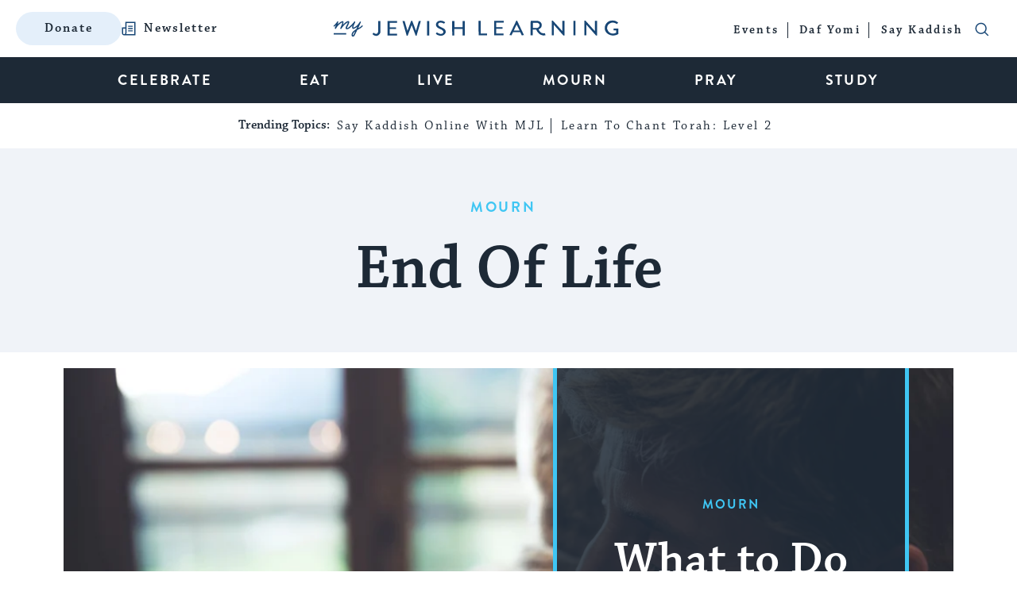

--- FILE ---
content_type: text/html; charset=UTF-8
request_url: https://www.myjewishlearning.com/category/mourn/end-of-life/
body_size: 60488
content:
<!DOCTYPE html>
<html lang="en-US" class="no-js">
	<head>

		<!-- preconnect -->
		<link rel="preconnect" href="https://fonts.googleapis.com/">
		<link rel="preconnect" href="https://use.typekit.net">
		<link rel="preconnect" href="https://securepubads.g.doubleclick.net">

		<!-- DNS Prefetching -->
		<link rel="dns-prefetch" href="https://fonts.googleapis.com">
		<link rel="dns-prefetch" href="https://use.typekit.net">
		<link rel="dns-prefetch" href="https://securepubads.g.doubleclick.net">
		<link rel="dns-prefetch" href="https://www.googletagmanager.com">
		<link rel="dns-prefetch" href="https://dn0qt3r0xannq.cloudfront.net">
		<link rel="dns-prefetch" href="https://a.teads.tv/">

		<!-- meta cluster -->
		<meta charset="UTF-8"><script type="text/javascript">(window.NREUM||(NREUM={})).init={ajax:{deny_list:["bam.nr-data.net"]},feature_flags:["soft_nav"]};(window.NREUM||(NREUM={})).loader_config={licenseKey:"91b3d4ca62",applicationID:"7210890",browserID:"7210903"};;/*! For license information please see nr-loader-rum-1.308.0.min.js.LICENSE.txt */
(()=>{var e,t,r={163:(e,t,r)=>{"use strict";r.d(t,{j:()=>E});var n=r(384),i=r(1741);var a=r(2555);r(860).K7.genericEvents;const s="experimental.resources",o="register",c=e=>{if(!e||"string"!=typeof e)return!1;try{document.createDocumentFragment().querySelector(e)}catch{return!1}return!0};var d=r(2614),u=r(944),l=r(8122);const f="[data-nr-mask]",g=e=>(0,l.a)(e,(()=>{const e={feature_flags:[],experimental:{allow_registered_children:!1,resources:!1},mask_selector:"*",block_selector:"[data-nr-block]",mask_input_options:{color:!1,date:!1,"datetime-local":!1,email:!1,month:!1,number:!1,range:!1,search:!1,tel:!1,text:!1,time:!1,url:!1,week:!1,textarea:!1,select:!1,password:!0}};return{ajax:{deny_list:void 0,block_internal:!0,enabled:!0,autoStart:!0},api:{get allow_registered_children(){return e.feature_flags.includes(o)||e.experimental.allow_registered_children},set allow_registered_children(t){e.experimental.allow_registered_children=t},duplicate_registered_data:!1},browser_consent_mode:{enabled:!1},distributed_tracing:{enabled:void 0,exclude_newrelic_header:void 0,cors_use_newrelic_header:void 0,cors_use_tracecontext_headers:void 0,allowed_origins:void 0},get feature_flags(){return e.feature_flags},set feature_flags(t){e.feature_flags=t},generic_events:{enabled:!0,autoStart:!0},harvest:{interval:30},jserrors:{enabled:!0,autoStart:!0},logging:{enabled:!0,autoStart:!0},metrics:{enabled:!0,autoStart:!0},obfuscate:void 0,page_action:{enabled:!0},page_view_event:{enabled:!0,autoStart:!0},page_view_timing:{enabled:!0,autoStart:!0},performance:{capture_marks:!1,capture_measures:!1,capture_detail:!0,resources:{get enabled(){return e.feature_flags.includes(s)||e.experimental.resources},set enabled(t){e.experimental.resources=t},asset_types:[],first_party_domains:[],ignore_newrelic:!0}},privacy:{cookies_enabled:!0},proxy:{assets:void 0,beacon:void 0},session:{expiresMs:d.wk,inactiveMs:d.BB},session_replay:{autoStart:!0,enabled:!1,preload:!1,sampling_rate:10,error_sampling_rate:100,collect_fonts:!1,inline_images:!1,fix_stylesheets:!0,mask_all_inputs:!0,get mask_text_selector(){return e.mask_selector},set mask_text_selector(t){c(t)?e.mask_selector="".concat(t,",").concat(f):""===t||null===t?e.mask_selector=f:(0,u.R)(5,t)},get block_class(){return"nr-block"},get ignore_class(){return"nr-ignore"},get mask_text_class(){return"nr-mask"},get block_selector(){return e.block_selector},set block_selector(t){c(t)?e.block_selector+=",".concat(t):""!==t&&(0,u.R)(6,t)},get mask_input_options(){return e.mask_input_options},set mask_input_options(t){t&&"object"==typeof t?e.mask_input_options={...t,password:!0}:(0,u.R)(7,t)}},session_trace:{enabled:!0,autoStart:!0},soft_navigations:{enabled:!0,autoStart:!0},spa:{enabled:!0,autoStart:!0},ssl:void 0,user_actions:{enabled:!0,elementAttributes:["id","className","tagName","type"]}}})());var p=r(6154),m=r(9324);let h=0;const v={buildEnv:m.F3,distMethod:m.Xs,version:m.xv,originTime:p.WN},b={consented:!1},y={appMetadata:{},get consented(){return this.session?.state?.consent||b.consented},set consented(e){b.consented=e},customTransaction:void 0,denyList:void 0,disabled:!1,harvester:void 0,isolatedBacklog:!1,isRecording:!1,loaderType:void 0,maxBytes:3e4,obfuscator:void 0,onerror:void 0,ptid:void 0,releaseIds:{},session:void 0,timeKeeper:void 0,registeredEntities:[],jsAttributesMetadata:{bytes:0},get harvestCount(){return++h}},_=e=>{const t=(0,l.a)(e,y),r=Object.keys(v).reduce((e,t)=>(e[t]={value:v[t],writable:!1,configurable:!0,enumerable:!0},e),{});return Object.defineProperties(t,r)};var w=r(5701);const x=e=>{const t=e.startsWith("http");e+="/",r.p=t?e:"https://"+e};var R=r(7836),k=r(3241);const A={accountID:void 0,trustKey:void 0,agentID:void 0,licenseKey:void 0,applicationID:void 0,xpid:void 0},S=e=>(0,l.a)(e,A),T=new Set;function E(e,t={},r,s){let{init:o,info:c,loader_config:d,runtime:u={},exposed:l=!0}=t;if(!c){const e=(0,n.pV)();o=e.init,c=e.info,d=e.loader_config}e.init=g(o||{}),e.loader_config=S(d||{}),c.jsAttributes??={},p.bv&&(c.jsAttributes.isWorker=!0),e.info=(0,a.D)(c);const f=e.init,m=[c.beacon,c.errorBeacon];T.has(e.agentIdentifier)||(f.proxy.assets&&(x(f.proxy.assets),m.push(f.proxy.assets)),f.proxy.beacon&&m.push(f.proxy.beacon),e.beacons=[...m],function(e){const t=(0,n.pV)();Object.getOwnPropertyNames(i.W.prototype).forEach(r=>{const n=i.W.prototype[r];if("function"!=typeof n||"constructor"===n)return;let a=t[r];e[r]&&!1!==e.exposed&&"micro-agent"!==e.runtime?.loaderType&&(t[r]=(...t)=>{const n=e[r](...t);return a?a(...t):n})})}(e),(0,n.US)("activatedFeatures",w.B)),u.denyList=[...f.ajax.deny_list||[],...f.ajax.block_internal?m:[]],u.ptid=e.agentIdentifier,u.loaderType=r,e.runtime=_(u),T.has(e.agentIdentifier)||(e.ee=R.ee.get(e.agentIdentifier),e.exposed=l,(0,k.W)({agentIdentifier:e.agentIdentifier,drained:!!w.B?.[e.agentIdentifier],type:"lifecycle",name:"initialize",feature:void 0,data:e.config})),T.add(e.agentIdentifier)}},384:(e,t,r)=>{"use strict";r.d(t,{NT:()=>s,US:()=>u,Zm:()=>o,bQ:()=>d,dV:()=>c,pV:()=>l});var n=r(6154),i=r(1863),a=r(1910);const s={beacon:"bam.nr-data.net",errorBeacon:"bam.nr-data.net"};function o(){return n.gm.NREUM||(n.gm.NREUM={}),void 0===n.gm.newrelic&&(n.gm.newrelic=n.gm.NREUM),n.gm.NREUM}function c(){let e=o();return e.o||(e.o={ST:n.gm.setTimeout,SI:n.gm.setImmediate||n.gm.setInterval,CT:n.gm.clearTimeout,XHR:n.gm.XMLHttpRequest,REQ:n.gm.Request,EV:n.gm.Event,PR:n.gm.Promise,MO:n.gm.MutationObserver,FETCH:n.gm.fetch,WS:n.gm.WebSocket},(0,a.i)(...Object.values(e.o))),e}function d(e,t){let r=o();r.initializedAgents??={},t.initializedAt={ms:(0,i.t)(),date:new Date},r.initializedAgents[e]=t}function u(e,t){o()[e]=t}function l(){return function(){let e=o();const t=e.info||{};e.info={beacon:s.beacon,errorBeacon:s.errorBeacon,...t}}(),function(){let e=o();const t=e.init||{};e.init={...t}}(),c(),function(){let e=o();const t=e.loader_config||{};e.loader_config={...t}}(),o()}},782:(e,t,r)=>{"use strict";r.d(t,{T:()=>n});const n=r(860).K7.pageViewTiming},860:(e,t,r)=>{"use strict";r.d(t,{$J:()=>u,K7:()=>c,P3:()=>d,XX:()=>i,Yy:()=>o,df:()=>a,qY:()=>n,v4:()=>s});const n="events",i="jserrors",a="browser/blobs",s="rum",o="browser/logs",c={ajax:"ajax",genericEvents:"generic_events",jserrors:i,logging:"logging",metrics:"metrics",pageAction:"page_action",pageViewEvent:"page_view_event",pageViewTiming:"page_view_timing",sessionReplay:"session_replay",sessionTrace:"session_trace",softNav:"soft_navigations",spa:"spa"},d={[c.pageViewEvent]:1,[c.pageViewTiming]:2,[c.metrics]:3,[c.jserrors]:4,[c.spa]:5,[c.ajax]:6,[c.sessionTrace]:7,[c.softNav]:8,[c.sessionReplay]:9,[c.logging]:10,[c.genericEvents]:11},u={[c.pageViewEvent]:s,[c.pageViewTiming]:n,[c.ajax]:n,[c.spa]:n,[c.softNav]:n,[c.metrics]:i,[c.jserrors]:i,[c.sessionTrace]:a,[c.sessionReplay]:a,[c.logging]:o,[c.genericEvents]:"ins"}},944:(e,t,r)=>{"use strict";r.d(t,{R:()=>i});var n=r(3241);function i(e,t){"function"==typeof console.debug&&(console.debug("New Relic Warning: https://github.com/newrelic/newrelic-browser-agent/blob/main/docs/warning-codes.md#".concat(e),t),(0,n.W)({agentIdentifier:null,drained:null,type:"data",name:"warn",feature:"warn",data:{code:e,secondary:t}}))}},1687:(e,t,r)=>{"use strict";r.d(t,{Ak:()=>d,Ze:()=>f,x3:()=>u});var n=r(3241),i=r(7836),a=r(3606),s=r(860),o=r(2646);const c={};function d(e,t){const r={staged:!1,priority:s.P3[t]||0};l(e),c[e].get(t)||c[e].set(t,r)}function u(e,t){e&&c[e]&&(c[e].get(t)&&c[e].delete(t),p(e,t,!1),c[e].size&&g(e))}function l(e){if(!e)throw new Error("agentIdentifier required");c[e]||(c[e]=new Map)}function f(e="",t="feature",r=!1){if(l(e),!e||!c[e].get(t)||r)return p(e,t);c[e].get(t).staged=!0,g(e)}function g(e){const t=Array.from(c[e]);t.every(([e,t])=>t.staged)&&(t.sort((e,t)=>e[1].priority-t[1].priority),t.forEach(([t])=>{c[e].delete(t),p(e,t)}))}function p(e,t,r=!0){const s=e?i.ee.get(e):i.ee,c=a.i.handlers;if(!s.aborted&&s.backlog&&c){if((0,n.W)({agentIdentifier:e,type:"lifecycle",name:"drain",feature:t}),r){const e=s.backlog[t],r=c[t];if(r){for(let t=0;e&&t<e.length;++t)m(e[t],r);Object.entries(r).forEach(([e,t])=>{Object.values(t||{}).forEach(t=>{t[0]?.on&&t[0]?.context()instanceof o.y&&t[0].on(e,t[1])})})}}s.isolatedBacklog||delete c[t],s.backlog[t]=null,s.emit("drain-"+t,[])}}function m(e,t){var r=e[1];Object.values(t[r]||{}).forEach(t=>{var r=e[0];if(t[0]===r){var n=t[1],i=e[3],a=e[2];n.apply(i,a)}})}},1738:(e,t,r)=>{"use strict";r.d(t,{U:()=>g,Y:()=>f});var n=r(3241),i=r(9908),a=r(1863),s=r(944),o=r(5701),c=r(3969),d=r(8362),u=r(860),l=r(4261);function f(e,t,r,a){const f=a||r;!f||f[e]&&f[e]!==d.d.prototype[e]||(f[e]=function(){(0,i.p)(c.xV,["API/"+e+"/called"],void 0,u.K7.metrics,r.ee),(0,n.W)({agentIdentifier:r.agentIdentifier,drained:!!o.B?.[r.agentIdentifier],type:"data",name:"api",feature:l.Pl+e,data:{}});try{return t.apply(this,arguments)}catch(e){(0,s.R)(23,e)}})}function g(e,t,r,n,s){const o=e.info;null===r?delete o.jsAttributes[t]:o.jsAttributes[t]=r,(s||null===r)&&(0,i.p)(l.Pl+n,[(0,a.t)(),t,r],void 0,"session",e.ee)}},1741:(e,t,r)=>{"use strict";r.d(t,{W:()=>a});var n=r(944),i=r(4261);class a{#e(e,...t){if(this[e]!==a.prototype[e])return this[e](...t);(0,n.R)(35,e)}addPageAction(e,t){return this.#e(i.hG,e,t)}register(e){return this.#e(i.eY,e)}recordCustomEvent(e,t){return this.#e(i.fF,e,t)}setPageViewName(e,t){return this.#e(i.Fw,e,t)}setCustomAttribute(e,t,r){return this.#e(i.cD,e,t,r)}noticeError(e,t){return this.#e(i.o5,e,t)}setUserId(e,t=!1){return this.#e(i.Dl,e,t)}setApplicationVersion(e){return this.#e(i.nb,e)}setErrorHandler(e){return this.#e(i.bt,e)}addRelease(e,t){return this.#e(i.k6,e,t)}log(e,t){return this.#e(i.$9,e,t)}start(){return this.#e(i.d3)}finished(e){return this.#e(i.BL,e)}recordReplay(){return this.#e(i.CH)}pauseReplay(){return this.#e(i.Tb)}addToTrace(e){return this.#e(i.U2,e)}setCurrentRouteName(e){return this.#e(i.PA,e)}interaction(e){return this.#e(i.dT,e)}wrapLogger(e,t,r){return this.#e(i.Wb,e,t,r)}measure(e,t){return this.#e(i.V1,e,t)}consent(e){return this.#e(i.Pv,e)}}},1863:(e,t,r)=>{"use strict";function n(){return Math.floor(performance.now())}r.d(t,{t:()=>n})},1910:(e,t,r)=>{"use strict";r.d(t,{i:()=>a});var n=r(944);const i=new Map;function a(...e){return e.every(e=>{if(i.has(e))return i.get(e);const t="function"==typeof e?e.toString():"",r=t.includes("[native code]"),a=t.includes("nrWrapper");return r||a||(0,n.R)(64,e?.name||t),i.set(e,r),r})}},2555:(e,t,r)=>{"use strict";r.d(t,{D:()=>o,f:()=>s});var n=r(384),i=r(8122);const a={beacon:n.NT.beacon,errorBeacon:n.NT.errorBeacon,licenseKey:void 0,applicationID:void 0,sa:void 0,queueTime:void 0,applicationTime:void 0,ttGuid:void 0,user:void 0,account:void 0,product:void 0,extra:void 0,jsAttributes:{},userAttributes:void 0,atts:void 0,transactionName:void 0,tNamePlain:void 0};function s(e){try{return!!e.licenseKey&&!!e.errorBeacon&&!!e.applicationID}catch(e){return!1}}const o=e=>(0,i.a)(e,a)},2614:(e,t,r)=>{"use strict";r.d(t,{BB:()=>s,H3:()=>n,g:()=>d,iL:()=>c,tS:()=>o,uh:()=>i,wk:()=>a});const n="NRBA",i="SESSION",a=144e5,s=18e5,o={STARTED:"session-started",PAUSE:"session-pause",RESET:"session-reset",RESUME:"session-resume",UPDATE:"session-update"},c={SAME_TAB:"same-tab",CROSS_TAB:"cross-tab"},d={OFF:0,FULL:1,ERROR:2}},2646:(e,t,r)=>{"use strict";r.d(t,{y:()=>n});class n{constructor(e){this.contextId=e}}},2843:(e,t,r)=>{"use strict";r.d(t,{G:()=>a,u:()=>i});var n=r(3878);function i(e,t=!1,r,i){(0,n.DD)("visibilitychange",function(){if(t)return void("hidden"===document.visibilityState&&e());e(document.visibilityState)},r,i)}function a(e,t,r){(0,n.sp)("pagehide",e,t,r)}},3241:(e,t,r)=>{"use strict";r.d(t,{W:()=>a});var n=r(6154);const i="newrelic";function a(e={}){try{n.gm.dispatchEvent(new CustomEvent(i,{detail:e}))}catch(e){}}},3606:(e,t,r)=>{"use strict";r.d(t,{i:()=>a});var n=r(9908);a.on=s;var i=a.handlers={};function a(e,t,r,a){s(a||n.d,i,e,t,r)}function s(e,t,r,i,a){a||(a="feature"),e||(e=n.d);var s=t[a]=t[a]||{};(s[r]=s[r]||[]).push([e,i])}},3878:(e,t,r)=>{"use strict";function n(e,t){return{capture:e,passive:!1,signal:t}}function i(e,t,r=!1,i){window.addEventListener(e,t,n(r,i))}function a(e,t,r=!1,i){document.addEventListener(e,t,n(r,i))}r.d(t,{DD:()=>a,jT:()=>n,sp:()=>i})},3969:(e,t,r)=>{"use strict";r.d(t,{TZ:()=>n,XG:()=>o,rs:()=>i,xV:()=>s,z_:()=>a});const n=r(860).K7.metrics,i="sm",a="cm",s="storeSupportabilityMetrics",o="storeEventMetrics"},4234:(e,t,r)=>{"use strict";r.d(t,{W:()=>a});var n=r(7836),i=r(1687);class a{constructor(e,t){this.agentIdentifier=e,this.ee=n.ee.get(e),this.featureName=t,this.blocked=!1}deregisterDrain(){(0,i.x3)(this.agentIdentifier,this.featureName)}}},4261:(e,t,r)=>{"use strict";r.d(t,{$9:()=>d,BL:()=>o,CH:()=>g,Dl:()=>_,Fw:()=>y,PA:()=>h,Pl:()=>n,Pv:()=>k,Tb:()=>l,U2:()=>a,V1:()=>R,Wb:()=>x,bt:()=>b,cD:()=>v,d3:()=>w,dT:()=>c,eY:()=>p,fF:()=>f,hG:()=>i,k6:()=>s,nb:()=>m,o5:()=>u});const n="api-",i="addPageAction",a="addToTrace",s="addRelease",o="finished",c="interaction",d="log",u="noticeError",l="pauseReplay",f="recordCustomEvent",g="recordReplay",p="register",m="setApplicationVersion",h="setCurrentRouteName",v="setCustomAttribute",b="setErrorHandler",y="setPageViewName",_="setUserId",w="start",x="wrapLogger",R="measure",k="consent"},5289:(e,t,r)=>{"use strict";r.d(t,{GG:()=>s,Qr:()=>c,sB:()=>o});var n=r(3878),i=r(6389);function a(){return"undefined"==typeof document||"complete"===document.readyState}function s(e,t){if(a())return e();const r=(0,i.J)(e),s=setInterval(()=>{a()&&(clearInterval(s),r())},500);(0,n.sp)("load",r,t)}function o(e){if(a())return e();(0,n.DD)("DOMContentLoaded",e)}function c(e){if(a())return e();(0,n.sp)("popstate",e)}},5607:(e,t,r)=>{"use strict";r.d(t,{W:()=>n});const n=(0,r(9566).bz)()},5701:(e,t,r)=>{"use strict";r.d(t,{B:()=>a,t:()=>s});var n=r(3241);const i=new Set,a={};function s(e,t){const r=t.agentIdentifier;a[r]??={},e&&"object"==typeof e&&(i.has(r)||(t.ee.emit("rumresp",[e]),a[r]=e,i.add(r),(0,n.W)({agentIdentifier:r,loaded:!0,drained:!0,type:"lifecycle",name:"load",feature:void 0,data:e})))}},6154:(e,t,r)=>{"use strict";r.d(t,{OF:()=>c,RI:()=>i,WN:()=>u,bv:()=>a,eN:()=>l,gm:()=>s,mw:()=>o,sb:()=>d});var n=r(1863);const i="undefined"!=typeof window&&!!window.document,a="undefined"!=typeof WorkerGlobalScope&&("undefined"!=typeof self&&self instanceof WorkerGlobalScope&&self.navigator instanceof WorkerNavigator||"undefined"!=typeof globalThis&&globalThis instanceof WorkerGlobalScope&&globalThis.navigator instanceof WorkerNavigator),s=i?window:"undefined"!=typeof WorkerGlobalScope&&("undefined"!=typeof self&&self instanceof WorkerGlobalScope&&self||"undefined"!=typeof globalThis&&globalThis instanceof WorkerGlobalScope&&globalThis),o=Boolean("hidden"===s?.document?.visibilityState),c=/iPad|iPhone|iPod/.test(s.navigator?.userAgent),d=c&&"undefined"==typeof SharedWorker,u=((()=>{const e=s.navigator?.userAgent?.match(/Firefox[/\s](\d+\.\d+)/);Array.isArray(e)&&e.length>=2&&e[1]})(),Date.now()-(0,n.t)()),l=()=>"undefined"!=typeof PerformanceNavigationTiming&&s?.performance?.getEntriesByType("navigation")?.[0]?.responseStart},6389:(e,t,r)=>{"use strict";function n(e,t=500,r={}){const n=r?.leading||!1;let i;return(...r)=>{n&&void 0===i&&(e.apply(this,r),i=setTimeout(()=>{i=clearTimeout(i)},t)),n||(clearTimeout(i),i=setTimeout(()=>{e.apply(this,r)},t))}}function i(e){let t=!1;return(...r)=>{t||(t=!0,e.apply(this,r))}}r.d(t,{J:()=>i,s:()=>n})},6630:(e,t,r)=>{"use strict";r.d(t,{T:()=>n});const n=r(860).K7.pageViewEvent},7699:(e,t,r)=>{"use strict";r.d(t,{It:()=>a,KC:()=>o,No:()=>i,qh:()=>s});var n=r(860);const i=16e3,a=1e6,s="SESSION_ERROR",o={[n.K7.logging]:!0,[n.K7.genericEvents]:!1,[n.K7.jserrors]:!1,[n.K7.ajax]:!1}},7836:(e,t,r)=>{"use strict";r.d(t,{P:()=>o,ee:()=>c});var n=r(384),i=r(8990),a=r(2646),s=r(5607);const o="nr@context:".concat(s.W),c=function e(t,r){var n={},s={},u={},l=!1;try{l=16===r.length&&d.initializedAgents?.[r]?.runtime.isolatedBacklog}catch(e){}var f={on:p,addEventListener:p,removeEventListener:function(e,t){var r=n[e];if(!r)return;for(var i=0;i<r.length;i++)r[i]===t&&r.splice(i,1)},emit:function(e,r,n,i,a){!1!==a&&(a=!0);if(c.aborted&&!i)return;t&&a&&t.emit(e,r,n);var o=g(n);m(e).forEach(e=>{e.apply(o,r)});var d=v()[s[e]];d&&d.push([f,e,r,o]);return o},get:h,listeners:m,context:g,buffer:function(e,t){const r=v();if(t=t||"feature",f.aborted)return;Object.entries(e||{}).forEach(([e,n])=>{s[n]=t,t in r||(r[t]=[])})},abort:function(){f._aborted=!0,Object.keys(f.backlog).forEach(e=>{delete f.backlog[e]})},isBuffering:function(e){return!!v()[s[e]]},debugId:r,backlog:l?{}:t&&"object"==typeof t.backlog?t.backlog:{},isolatedBacklog:l};return Object.defineProperty(f,"aborted",{get:()=>{let e=f._aborted||!1;return e||(t&&(e=t.aborted),e)}}),f;function g(e){return e&&e instanceof a.y?e:e?(0,i.I)(e,o,()=>new a.y(o)):new a.y(o)}function p(e,t){n[e]=m(e).concat(t)}function m(e){return n[e]||[]}function h(t){return u[t]=u[t]||e(f,t)}function v(){return f.backlog}}(void 0,"globalEE"),d=(0,n.Zm)();d.ee||(d.ee=c)},8122:(e,t,r)=>{"use strict";r.d(t,{a:()=>i});var n=r(944);function i(e,t){try{if(!e||"object"!=typeof e)return(0,n.R)(3);if(!t||"object"!=typeof t)return(0,n.R)(4);const r=Object.create(Object.getPrototypeOf(t),Object.getOwnPropertyDescriptors(t)),a=0===Object.keys(r).length?e:r;for(let s in a)if(void 0!==e[s])try{if(null===e[s]){r[s]=null;continue}Array.isArray(e[s])&&Array.isArray(t[s])?r[s]=Array.from(new Set([...e[s],...t[s]])):"object"==typeof e[s]&&"object"==typeof t[s]?r[s]=i(e[s],t[s]):r[s]=e[s]}catch(e){r[s]||(0,n.R)(1,e)}return r}catch(e){(0,n.R)(2,e)}}},8362:(e,t,r)=>{"use strict";r.d(t,{d:()=>a});var n=r(9566),i=r(1741);class a extends i.W{agentIdentifier=(0,n.LA)(16)}},8374:(e,t,r)=>{r.nc=(()=>{try{return document?.currentScript?.nonce}catch(e){}return""})()},8990:(e,t,r)=>{"use strict";r.d(t,{I:()=>i});var n=Object.prototype.hasOwnProperty;function i(e,t,r){if(n.call(e,t))return e[t];var i=r();if(Object.defineProperty&&Object.keys)try{return Object.defineProperty(e,t,{value:i,writable:!0,enumerable:!1}),i}catch(e){}return e[t]=i,i}},9324:(e,t,r)=>{"use strict";r.d(t,{F3:()=>i,Xs:()=>a,xv:()=>n});const n="1.308.0",i="PROD",a="CDN"},9566:(e,t,r)=>{"use strict";r.d(t,{LA:()=>o,bz:()=>s});var n=r(6154);const i="xxxxxxxx-xxxx-4xxx-yxxx-xxxxxxxxxxxx";function a(e,t){return e?15&e[t]:16*Math.random()|0}function s(){const e=n.gm?.crypto||n.gm?.msCrypto;let t,r=0;return e&&e.getRandomValues&&(t=e.getRandomValues(new Uint8Array(30))),i.split("").map(e=>"x"===e?a(t,r++).toString(16):"y"===e?(3&a()|8).toString(16):e).join("")}function o(e){const t=n.gm?.crypto||n.gm?.msCrypto;let r,i=0;t&&t.getRandomValues&&(r=t.getRandomValues(new Uint8Array(e)));const s=[];for(var o=0;o<e;o++)s.push(a(r,i++).toString(16));return s.join("")}},9908:(e,t,r)=>{"use strict";r.d(t,{d:()=>n,p:()=>i});var n=r(7836).ee.get("handle");function i(e,t,r,i,a){a?(a.buffer([e],i),a.emit(e,t,r)):(n.buffer([e],i),n.emit(e,t,r))}}},n={};function i(e){var t=n[e];if(void 0!==t)return t.exports;var a=n[e]={exports:{}};return r[e](a,a.exports,i),a.exports}i.m=r,i.d=(e,t)=>{for(var r in t)i.o(t,r)&&!i.o(e,r)&&Object.defineProperty(e,r,{enumerable:!0,get:t[r]})},i.f={},i.e=e=>Promise.all(Object.keys(i.f).reduce((t,r)=>(i.f[r](e,t),t),[])),i.u=e=>"nr-rum-1.308.0.min.js",i.o=(e,t)=>Object.prototype.hasOwnProperty.call(e,t),e={},t="NRBA-1.308.0.PROD:",i.l=(r,n,a,s)=>{if(e[r])e[r].push(n);else{var o,c;if(void 0!==a)for(var d=document.getElementsByTagName("script"),u=0;u<d.length;u++){var l=d[u];if(l.getAttribute("src")==r||l.getAttribute("data-webpack")==t+a){o=l;break}}if(!o){c=!0;var f={296:"sha512-+MIMDsOcckGXa1EdWHqFNv7P+JUkd5kQwCBr3KE6uCvnsBNUrdSt4a/3/L4j4TxtnaMNjHpza2/erNQbpacJQA=="};(o=document.createElement("script")).charset="utf-8",i.nc&&o.setAttribute("nonce",i.nc),o.setAttribute("data-webpack",t+a),o.src=r,0!==o.src.indexOf(window.location.origin+"/")&&(o.crossOrigin="anonymous"),f[s]&&(o.integrity=f[s])}e[r]=[n];var g=(t,n)=>{o.onerror=o.onload=null,clearTimeout(p);var i=e[r];if(delete e[r],o.parentNode&&o.parentNode.removeChild(o),i&&i.forEach(e=>e(n)),t)return t(n)},p=setTimeout(g.bind(null,void 0,{type:"timeout",target:o}),12e4);o.onerror=g.bind(null,o.onerror),o.onload=g.bind(null,o.onload),c&&document.head.appendChild(o)}},i.r=e=>{"undefined"!=typeof Symbol&&Symbol.toStringTag&&Object.defineProperty(e,Symbol.toStringTag,{value:"Module"}),Object.defineProperty(e,"__esModule",{value:!0})},i.p="https://js-agent.newrelic.com/",(()=>{var e={374:0,840:0};i.f.j=(t,r)=>{var n=i.o(e,t)?e[t]:void 0;if(0!==n)if(n)r.push(n[2]);else{var a=new Promise((r,i)=>n=e[t]=[r,i]);r.push(n[2]=a);var s=i.p+i.u(t),o=new Error;i.l(s,r=>{if(i.o(e,t)&&(0!==(n=e[t])&&(e[t]=void 0),n)){var a=r&&("load"===r.type?"missing":r.type),s=r&&r.target&&r.target.src;o.message="Loading chunk "+t+" failed: ("+a+": "+s+")",o.name="ChunkLoadError",o.type=a,o.request=s,n[1](o)}},"chunk-"+t,t)}};var t=(t,r)=>{var n,a,[s,o,c]=r,d=0;if(s.some(t=>0!==e[t])){for(n in o)i.o(o,n)&&(i.m[n]=o[n]);if(c)c(i)}for(t&&t(r);d<s.length;d++)a=s[d],i.o(e,a)&&e[a]&&e[a][0](),e[a]=0},r=self["webpackChunk:NRBA-1.308.0.PROD"]=self["webpackChunk:NRBA-1.308.0.PROD"]||[];r.forEach(t.bind(null,0)),r.push=t.bind(null,r.push.bind(r))})(),(()=>{"use strict";i(8374);var e=i(8362),t=i(860);const r=Object.values(t.K7);var n=i(163);var a=i(9908),s=i(1863),o=i(4261),c=i(1738);var d=i(1687),u=i(4234),l=i(5289),f=i(6154),g=i(944),p=i(384);const m=e=>f.RI&&!0===e?.privacy.cookies_enabled;function h(e){return!!(0,p.dV)().o.MO&&m(e)&&!0===e?.session_trace.enabled}var v=i(6389),b=i(7699);class y extends u.W{constructor(e,t){super(e.agentIdentifier,t),this.agentRef=e,this.abortHandler=void 0,this.featAggregate=void 0,this.loadedSuccessfully=void 0,this.onAggregateImported=new Promise(e=>{this.loadedSuccessfully=e}),this.deferred=Promise.resolve(),!1===e.init[this.featureName].autoStart?this.deferred=new Promise((t,r)=>{this.ee.on("manual-start-all",(0,v.J)(()=>{(0,d.Ak)(e.agentIdentifier,this.featureName),t()}))}):(0,d.Ak)(e.agentIdentifier,t)}importAggregator(e,t,r={}){if(this.featAggregate)return;const n=async()=>{let n;await this.deferred;try{if(m(e.init)){const{setupAgentSession:t}=await i.e(296).then(i.bind(i,3305));n=t(e)}}catch(e){(0,g.R)(20,e),this.ee.emit("internal-error",[e]),(0,a.p)(b.qh,[e],void 0,this.featureName,this.ee)}try{if(!this.#t(this.featureName,n,e.init))return(0,d.Ze)(this.agentIdentifier,this.featureName),void this.loadedSuccessfully(!1);const{Aggregate:i}=await t();this.featAggregate=new i(e,r),e.runtime.harvester.initializedAggregates.push(this.featAggregate),this.loadedSuccessfully(!0)}catch(e){(0,g.R)(34,e),this.abortHandler?.(),(0,d.Ze)(this.agentIdentifier,this.featureName,!0),this.loadedSuccessfully(!1),this.ee&&this.ee.abort()}};f.RI?(0,l.GG)(()=>n(),!0):n()}#t(e,r,n){if(this.blocked)return!1;switch(e){case t.K7.sessionReplay:return h(n)&&!!r;case t.K7.sessionTrace:return!!r;default:return!0}}}var _=i(6630),w=i(2614),x=i(3241);class R extends y{static featureName=_.T;constructor(e){var t;super(e,_.T),this.setupInspectionEvents(e.agentIdentifier),t=e,(0,c.Y)(o.Fw,function(e,r){"string"==typeof e&&("/"!==e.charAt(0)&&(e="/"+e),t.runtime.customTransaction=(r||"http://custom.transaction")+e,(0,a.p)(o.Pl+o.Fw,[(0,s.t)()],void 0,void 0,t.ee))},t),this.importAggregator(e,()=>i.e(296).then(i.bind(i,3943)))}setupInspectionEvents(e){const t=(t,r)=>{t&&(0,x.W)({agentIdentifier:e,timeStamp:t.timeStamp,loaded:"complete"===t.target.readyState,type:"window",name:r,data:t.target.location+""})};(0,l.sB)(e=>{t(e,"DOMContentLoaded")}),(0,l.GG)(e=>{t(e,"load")}),(0,l.Qr)(e=>{t(e,"navigate")}),this.ee.on(w.tS.UPDATE,(t,r)=>{(0,x.W)({agentIdentifier:e,type:"lifecycle",name:"session",data:r})})}}class k extends e.d{constructor(e){var t;(super(),f.gm)?(this.features={},(0,p.bQ)(this.agentIdentifier,this),this.desiredFeatures=new Set(e.features||[]),this.desiredFeatures.add(R),(0,n.j)(this,e,e.loaderType||"agent"),t=this,(0,c.Y)(o.cD,function(e,r,n=!1){if("string"==typeof e){if(["string","number","boolean"].includes(typeof r)||null===r)return(0,c.U)(t,e,r,o.cD,n);(0,g.R)(40,typeof r)}else(0,g.R)(39,typeof e)},t),function(e){(0,c.Y)(o.Dl,function(t,r=!1){if("string"!=typeof t&&null!==t)return void(0,g.R)(41,typeof t);const n=e.info.jsAttributes["enduser.id"];r&&null!=n&&n!==t?(0,a.p)(o.Pl+"setUserIdAndResetSession",[t],void 0,"session",e.ee):(0,c.U)(e,"enduser.id",t,o.Dl,!0)},e)}(this),function(e){(0,c.Y)(o.nb,function(t){if("string"==typeof t||null===t)return(0,c.U)(e,"application.version",t,o.nb,!1);(0,g.R)(42,typeof t)},e)}(this),function(e){(0,c.Y)(o.d3,function(){e.ee.emit("manual-start-all")},e)}(this),function(e){(0,c.Y)(o.Pv,function(t=!0){if("boolean"==typeof t){if((0,a.p)(o.Pl+o.Pv,[t],void 0,"session",e.ee),e.runtime.consented=t,t){const t=e.features.page_view_event;t.onAggregateImported.then(e=>{const r=t.featAggregate;e&&!r.sentRum&&r.sendRum()})}}else(0,g.R)(65,typeof t)},e)}(this),this.run()):(0,g.R)(21)}get config(){return{info:this.info,init:this.init,loader_config:this.loader_config,runtime:this.runtime}}get api(){return this}run(){try{const e=function(e){const t={};return r.forEach(r=>{t[r]=!!e[r]?.enabled}),t}(this.init),n=[...this.desiredFeatures];n.sort((e,r)=>t.P3[e.featureName]-t.P3[r.featureName]),n.forEach(r=>{if(!e[r.featureName]&&r.featureName!==t.K7.pageViewEvent)return;if(r.featureName===t.K7.spa)return void(0,g.R)(67);const n=function(e){switch(e){case t.K7.ajax:return[t.K7.jserrors];case t.K7.sessionTrace:return[t.K7.ajax,t.K7.pageViewEvent];case t.K7.sessionReplay:return[t.K7.sessionTrace];case t.K7.pageViewTiming:return[t.K7.pageViewEvent];default:return[]}}(r.featureName).filter(e=>!(e in this.features));n.length>0&&(0,g.R)(36,{targetFeature:r.featureName,missingDependencies:n}),this.features[r.featureName]=new r(this)})}catch(e){(0,g.R)(22,e);for(const e in this.features)this.features[e].abortHandler?.();const t=(0,p.Zm)();delete t.initializedAgents[this.agentIdentifier]?.features,delete this.sharedAggregator;return t.ee.get(this.agentIdentifier).abort(),!1}}}var A=i(2843),S=i(782);class T extends y{static featureName=S.T;constructor(e){super(e,S.T),f.RI&&((0,A.u)(()=>(0,a.p)("docHidden",[(0,s.t)()],void 0,S.T,this.ee),!0),(0,A.G)(()=>(0,a.p)("winPagehide",[(0,s.t)()],void 0,S.T,this.ee)),this.importAggregator(e,()=>i.e(296).then(i.bind(i,2117))))}}var E=i(3969);class I extends y{static featureName=E.TZ;constructor(e){super(e,E.TZ),f.RI&&document.addEventListener("securitypolicyviolation",e=>{(0,a.p)(E.xV,["Generic/CSPViolation/Detected"],void 0,this.featureName,this.ee)}),this.importAggregator(e,()=>i.e(296).then(i.bind(i,9623)))}}new k({features:[R,T,I],loaderType:"lite"})})()})();</script>
		<meta name="viewport" content="width=device-width, initial-scale=1.0">
		<meta http-equiv="cleartype" content="on">

		<meta name='robots' content='index, follow, max-image-preview:large, max-snippet:-1, max-video-preview:-1' />
	<style id="critical-css">:root{--c-white:#fff;--c-black:#1d2936;--c-black-true:#000;--c-blue-gray-light:#cedae0;--c-blue-light-2:#e4effa;--c-blue-light-3:#87afd7;--c-blue-light-4:#f0f3f8;--c-blue-light:#3fc6f3;--c-blue:#02ade6;--c-blue-bright-900:#147fa7;--c-blue-mid:#334e6a;--c-blue-mid-2:#223c58;--c-blue-dark:#174675;--c-blue-gray:#7c8995;--c-transparent-blue:rgba(135,175,215,.502);--c-red:red;--c-gray-light:#ccc;--c-gray-light-0:#ececec;--c-gray-light-2:#b7b7b7;--c-gray-light-3:#f6f6f6;--c-gray-light-4:#606060;--c-gray-light-5:#999;--c-gray-light-6:#b2c5cd;--c-gray:#717171;--c-gray-dark:#444;--c-gray-dark-2:#3b3b3b;--c-gray-dark-3:#424242;--c-yellow:#ffe37c;--c-green:#40c582;--c-pink:#d75474;--c-eli-talks:#6a85d4;--c-nosher-red:#e62200;--c-nosher-orange:#f34500;--c-nosher-pink:#f5c9fb;--c-nosher-gray-300:#f2f0ee}html{font-family:sans-serif;-ms-text-size-adjust:100%;-webkit-text-size-adjust:100%}body{margin:0}article,aside,details,figcaption,figure,footer,header,main,menu,nav,section,summary{display:block}audio,canvas,progress,video{display:inline-block}audio:not([controls]){display:none;height:0}progress{vertical-align:baseline}[hidden],template{display:none}a{background-color:transparent;-webkit-text-decoration-skip:objects}a:active,a:hover{outline-width:0}abbr[title]{border-bottom:none;text-decoration:underline;-webkit-text-decoration:underline dotted;text-decoration:underline dotted}b,strong{font-weight:inherit;font-weight:600}dfn{font-style:italic}h1{font-size:2em;margin:.67em 0}mark{background-color:#ff0;color:#000}sub,sup{font-size:75%;line-height:0;position:relative;vertical-align:baseline}sub{bottom:-.25em}sup{top:-.5em}img{border-style:none}svg:not(:root){overflow:hidden}code,kbd,pre,samp{font-family:monospace,monospace;font-size:1em}figure{margin:1em 40px}hr{box-sizing:content-box;height:0;overflow:visible}button,input,select,textarea{font:inherit;margin:0}optgroup{font-weight:700}button,input{overflow:visible}button,select{text-transform:none}[type=reset],[type=submit],button,html [type=button]{-webkit-appearance:button}[type=button]::-moz-focus-inner,[type=reset]::-moz-focus-inner,[type=submit]::-moz-focus-inner,button::-moz-focus-inner{border-style:none;padding:0}[type=button]:-moz-focusring,[type=reset]:-moz-focusring,[type=submit]:-moz-focusring,button:-moz-focusring{outline:1px dotted ButtonText}fieldset{border:1px solid silver;margin:0 2px;padding:.35em .625em .75em}legend{box-sizing:border-box;color:inherit;display:table;max-width:100%;white-space:normal}textarea{overflow:auto}[type=checkbox],[type=radio]{box-sizing:border-box;padding:0}[type=number]::-webkit-inner-spin-button,[type=number]::-webkit-outer-spin-button{height:auto}[type=search]{-webkit-appearance:textfield;outline-offset:-2px}[type=search]::-webkit-search-cancel-button,[type=search]::-webkit-search-decoration{-webkit-appearance:none}::-webkit-input-placeholder{color:inherit;opacity:.54}::-webkit-file-upload-button{-webkit-appearance:button;font:inherit}:root{--f-primary:"chaparral-pro",serif;--f-secondary:"brandon-grotesque",sans-serif;--f-tertiary:"Frank Ruhl Libre",sans-serif;--c-primary:var(--c-black);--c-secondary:var(--c-blue-light)}::-moz-selection{background-color:#1d2936;color:#fff}::selection{background-color:#1d2936;color:#fff}body{color:var(--c-primary);font-family:var(--f-primary);font-size:100%;-webkit-font-smoothing:antialiased;-moz-osx-font-smoothing:grayscale;line-height:1.6}h1,h2,h3,h4,h5,h6{font-weight:600;line-height:1.12;margin-bottom:.25em;margin-top:0}h1{font-size:40px;font-size:2.5rem;margin:0 0 .25em}@media(min-width:53.125em){h1{font-size:72px;font-size:4.5rem}}h2{font-size:30px;font-size:1.875rem}@media(min-width:53.125em){h2{font-size:40px;font-size:2.5rem}}h3{font-size:26px;font-size:1.625rem;line-height:1.14}@media(min-width:53.125em){h3{font-size:30px;font-size:1.875rem}}h4{font-size:22px;font-size:1.375rem;line-height:1.25}@media(min-width:53.125em){h4{font-size:26px;font-size:1.625rem}}h5{font-size:22px;font-size:1.375rem;line-height:1.25}@media(min-width:53.125em){h5{font-size:26px;font-size:1.625rem}}h6{font-size:18px;font-size:1.125rem;line-height:1.25}@media(min-width:53.125em){h6{font-size:22px;font-size:1.375rem}}dd,dt,ol,p,table,ul{font-size:18px;font-size:1.125rem;margin-bottom:1em;margin-top:0}@media(min-width:53.125em){dd,dt,ol,p,table,ul{font-size:22px;font-size:1.375rem}}a{color:var(--c-secondary);-webkit-text-decoration:none;text-decoration:none}a:focus,a:hover{-webkit-text-decoration:underline;text-decoration:underline;-webkit-text-decoration-skip:ink;text-decoration-skip:ink}img{height:auto}figure,img{max-width:100%}figure{margin:0;-webkit-margin-before:0;-webkit-margin-after:0;-webkit-margin-start:0;-webkit-margin-end:0;position:relative}figure img{display:block;height:auto;width:100%}figure figcaption{background:rgba(0,0,0,.3);bottom:0;box-sizing:border-box;color:#fff;max-width:100%;position:absolute;right:0;text-shadow:0 2px 4px rgba(0,0,0,.5);width:100%}@media(min-width:53.125em){figure figcaption{width:auto}}figure figcaption a{color:#fff;-webkit-text-decoration:underline;text-decoration:underline}figure figcaption a:focus,figure figcaption a:hover{-webkit-text-decoration:none;text-decoration:none}figcaption{font-size:14px;font-size:.875rem;padding:5px 15px}blockquote{border-left:4px solid #3fc6f3;margin:0 0 1em 0;padding:0 0 0 1.5em}blockquote p:last-child{margin-bottom:0}ol,ul{padding:0 0 0 2em}dl{padding:0}dt{font-weight:700}dd{margin-left:0}hr{border:0;border-top:6px solid var(--c-primary)}small{color:#717171;font-size:80%;font-style:italic}.is-nosher figcaption{background-color:transparent;bottom:auto;color:grey;font-family:var(--f-secondary);font-size:12px;line-height:1.5;margin:0!important;padding-bottom:0;padding-left:0;padding-right:0;padding-top:6px;position:relative;text-shadow:none;text-transform:uppercase}::-webkit-input-placeholder{color:#fff}@media(min-width:46.875em){::-webkit-input-placeholder{color:#3b3b3b}}:-moz-placeholder{color:#fff}@media(min-width:46.875em){:-moz-placeholder{color:#3b3b3b}}::-moz-placeholder{color:#fff}@media(min-width:46.875em){::-moz-placeholder{color:#3b3b3b}}:-ms-input-placeholder{color:#fff}@media(min-width:46.875em){:-ms-input-placeholder{color:#3b3b3b}}fieldset{border:0;margin-bottom:1.5em;padding:0}legend{display:block;font-size:22px;font-size:1.375rem;font-weight:600;line-height:1.2;margin:0 0 1em;padding:0;width:100%}label{cursor:pointer}input[type=checkbox],input[type=radio]{margin-right:5px}.input-text,input[type=color],input[type=date],input[type=email],input[type=number],input[type=password],input[type=text],input[type=url],textarea{border:1px solid #cedae0;box-sizing:border-box;display:block;font-family:inherit;margin-top:5px;padding:10px;resize:none;width:100%}.input-text:focus,input[type=color]:focus,input[type=date]:focus,input[type=email]:focus,input[type=number]:focus,input[type=password]:focus,input[type=text]:focus,input[type=url]:focus,textarea:focus{border-color:#02ade6;outline:none}.input-text.input--rounded,input[type=color].input--rounded,input[type=date].input--rounded,input[type=email].input--rounded,input[type=number].input--rounded,input[type=password].input--rounded,input[type=text].input--rounded,input[type=url].input--rounded,textarea.input--rounded{padding-left:20px}.input--rounded{border-radius:50px}.input--sharp-right{border-radius:50px 0 0 50px;border-right:0}.input--sharp-left{border-left:0;border-radius:0 50px 50px 0}.input--inverted{background:var(--c-primary);border:1px solid #fff;color:#fff}.input--inverted::-webkit-input-placeholder{color:#fff}.input--inverted:-moz-placeholder,.input--inverted::-moz-placeholder{color:#fff}.input--inverted:-ms-input-placeholder{color:#fff}.form-inline:after{clear:both;content:" ";display:block}.form-inline .form-group{float:right;width:155px}.m-sidebar .form-inline .form-group{width:110px}.form-inline .form-group>button{height:47px;width:100%}.m-sidebar .form-inline .form-group>button{padding-left:0;padding-right:0}.form-inline .form-group>input{height:47px;margin-top:0}.form-inline .form-group:first-child{float:left;width:calc(100% - 155px)}.m-sidebar .form-inline .form-group:first-child{width:calc(100% - 110px)}.form__embed{border-bottom:5px solid var(--c-primary);border-top:5px solid var(--c-primary);margin-bottom:40px;margin-top:1em;padding:20px 0 7px}.form__embed.form__candle-lighting-times,.form__embed.form__dates-and-times{max-height:200px}@media(min-width:53.125em){.form__embed{padding:30px 0 17px}}.form__embed fieldset{margin:0;padding:0}.form__embed legend{margin-bottom:.5em;padding-left:20px}.form__embed+.form__embed{border-top:0;margin-top:-40px;padding-top:25px}.m-ad__square--left+.form__embed{padding:23px 0 7px}@media(min-width:53.125em){.m-ad__square--left+.form__embed .gutter{margin-bottom:0;margin-left:0;margin-right:20px;padding:21px 0 7px}.m-ad__square--left+.form__embed legend{margin-bottom:0;padding-left:0}}.is-nosher ::-moz-placeholder{color:var(--c-black-true)}.is-nosher ::placeholder{color:var(--c-black-true)}.is-nosher .input-text,.is-nosher input[type=color],.is-nosher input[type=date],.is-nosher input[type=email],.is-nosher input[type=number],.is-nosher input[type=password],.is-nosher input[type=text],.is-nosher input[type=url],.is-nosher textarea{background-color:var(--c-white);border:1px solid var(--c-nosher-red);color:var(--c-black-true)}button,input[type=submit]{background:#3fc6f3;border:2px solid #3fc6f3;border-radius:50px;box-sizing:border-box;color:#fff;cursor:pointer;display:inline-block;font-family:var(--f-secondary);font-weight:600;letter-spacing:.13em;line-height:1;padding:10px 20px;-webkit-text-decoration:none;text-decoration:none;text-transform:uppercase;transition:all .2s;white-space:nowrap}@media(min-width:53.125em){button,input[type=submit]{padding:10px 35px}}button:focus,button:hover,input[type=submit]:focus,input[type=submit]:hover{background:#0c93c0;border-color:#0c93c0;-webkit-text-decoration:none;text-decoration:none}button:active,input[type=submit]:active{background:#064a60;border-color:#064a60}button abbr[title],input[type=submit] abbr[title]{-webkit-text-decoration:none;text-decoration:none}button.has-caret:after,input[type=submit].has-caret:after{border-color:#1d2936 transparent transparent transparent;border-style:solid;border-width:6px 4px 0;content:"";display:inline-block;margin-left:10px;position:relative;top:-2px;transition:all .2s linear}[aria-expanded=true] button.has-caret:after,[aria-expanded=true] input[type=submit].has-caret:after,button.has-caret[aria-expanded=true]:after,input[type=submit].has-caret[aria-expanded=true]:after{top:-2px;transform:rotate(180deg)}button[disabled],button[type=reset],input[disabled],input[type=reset]{background:#717171;border-color:#717171;transition:all .2s linear}button[disabled]:focus,button[disabled]:hover,button[type=reset]:focus,button[type=reset]:hover,input[disabled]:focus,input[disabled]:hover,input[type=reset]:focus,input[type=reset]:hover{background:#3e3e3e;border-color:#3e3e3e}button[disabled]:active,button[type=reset]:active,input[disabled]:active,input[type=reset]:active{background:#0b0b0b}.btn[disabled],button[disabled],input[disabled]{cursor:not-allowed;opacity:.5;pointer-events:none}.btn,.m-content__body .btn,.m-content__body a.btn,a.btn{background:#3fc6f3;border:2px solid #3fc6f3;border-radius:50px;box-sizing:border-box;color:#fff;cursor:pointer;display:inline-block;font-family:var(--f-secondary);font-weight:600;letter-spacing:.13em;line-height:1;padding:10px 20px;-webkit-text-decoration:none;text-decoration:none;text-transform:uppercase;transition:all .2s;white-space:nowrap}@media(min-width:53.125em){.btn,.m-content__body .btn,.m-content__body a.btn,a.btn{padding:10px 35px}}.btn:focus,.btn:hover,.m-content__body .btn:focus,.m-content__body .btn:hover,.m-content__body a.btn:focus,.m-content__body a.btn:hover,a.btn:focus,a.btn:hover{background:#0c93c0;border-color:#0c93c0;-webkit-text-decoration:none;text-decoration:none}.btn:active,.m-content__body .btn:active,.m-content__body a.btn:active,a.btn:active{background:#064a60;border-color:#064a60}.btn abbr[title],.m-content__body .btn abbr[title],.m-content__body a.btn abbr[title],a.btn abbr[title]{-webkit-text-decoration:none;text-decoration:none}.btn.has-caret:after,.m-content__body .btn.has-caret:after,.m-content__body a.btn.has-caret:after,a.btn.has-caret:after{border-color:#1d2936 transparent transparent transparent;border-style:solid;border-width:6px 4px 0;content:"";display:inline-block;margin-left:10px;position:relative;top:-2px;transition:all .2s linear}.btn.has-caret[aria-expanded=true]:after,.m-content__body .btn.has-caret[aria-expanded=true]:after,.m-content__body a.btn.has-caret[aria-expanded=true]:after,[aria-expanded=true] .btn.has-caret:after,[aria-expanded=true] .m-content__body .btn.has-caret:after,[aria-expanded=true] .m-content__body a.btn.has-caret:after,[aria-expanded=true] a.btn.has-caret:after,a.btn.has-caret[aria-expanded=true]:after{top:-2px;transform:rotate(180deg)}.btn+.btn,.m-content__body .btn+.btn,.m-content__body a.btn+.btn,a.btn+.btn{margin-left:20px}.btn--primary,.m-content__body .btn--primary,.m-content__body a.btn--primary,a.btn--primary{background:#3fc6f3}.btn--primary:focus,.btn--primary:hover,.m-content__body .btn--primary:focus,.m-content__body .btn--primary:hover,.m-content__body a.btn--primary:focus,.m-content__body a.btn--primary:hover,a.btn--primary:focus,a.btn--primary:hover{background:#0c93c0}.btn--primary:active,.m-content__body .btn--primary:active,.m-content__body a.btn--primary:active,a.btn--primary:active{background:#064a60}.btn--secondary,.m-content__body .btn--secondary,.m-content__body a.btn--secondary,a.btn--secondary{background:#fff;border-color:#3fc6f3;color:#3fc6f3}.btn--secondary:focus,.btn--secondary:hover,.m-content__body .btn--secondary:focus,.m-content__body .btn--secondary:hover,.m-content__body a.btn--secondary:focus,.m-content__body a.btn--secondary:hover,a.btn--secondary:focus,a.btn--secondary:hover{background:transparent;border-color:#0c93c0;color:#0c93c0}.btn--secondary:active,.m-content__body .btn--secondary:active,.m-content__body a.btn--secondary:active,a.btn--secondary:active{border-color:#064a60;color:#064a60}.btn--tertiary,.m-content__body .btn--tertiary,.m-content__body a.btn--tertiary,a.btn--tertiary{background:#f0f3f8;border-color:#f0f3f8;color:#1d2936;font-size:13px;font-size:.8125rem;padding-bottom:12px;padding-top:12px}.btn--tertiary:focus,.btn--tertiary:hover,.m-content__body .btn--tertiary:focus,.m-content__body .btn--tertiary:hover,.m-content__body a.btn--tertiary:focus,.m-content__body a.btn--tertiary:hover,a.btn--tertiary:focus,a.btn--tertiary:hover{background:#dfe5f0;border-color:#dfe5f0}.btn--quaternary,.m-content__body .btn--quaternary,.m-content__body a.btn--quaternary,a.btn--quaternary{background:rgba(var(--c-primary),.3);border:0;color:#fff;font-size:13px;font-size:.8125rem;padding-bottom:12px;padding-top:12px}.btn--quaternary:focus,.btn--quaternary:hover,.m-content__body .btn--quaternary:focus,.m-content__body .btn--quaternary:hover,.m-content__body a.btn--quaternary:focus,.m-content__body a.btn--quaternary:hover,a.btn--quaternary:focus,a.btn--quaternary:hover{background:#0c93c0!important;border:0;color:#3fc6f3}.btn--quaternary-light,.m-content__body .btn--quaternary-light,.m-content__body a.btn--quaternary-light,a.btn--quaternary-light{background-color:#e4effa!important;border:1px solid transparent!important;color:#1d2936!important;font-size:13px;font-size:.8125rem;padding-bottom:12px;padding-top:12px}.btn--quaternary-light:focus,.btn--quaternary-light:hover,.m-content__body .btn--quaternary-light:focus,.m-content__body .btn--quaternary-light:hover,.m-content__body a.btn--quaternary-light:focus,.m-content__body a.btn--quaternary-light:hover,a.btn--quaternary-light:focus,a.btn--quaternary-light:hover{background:#3fc6f3!important;border:1px solid #147fa7!important;border:0;color:#3fc6f3}.btn--quinary,.m-content__body .btn--quinary,.m-content__body a.btn--quinary,a.btn--quinary{background:#fff;border:0;border-radius:0;color:#1d2936;font-family:var(--f-secondary);font-size:11px;font-size:.6875rem;font-weight:400;letter-spacing:.045rem;padding:12px 15px;text-transform:uppercase}.btn--quinary:focus,.btn--quinary:hover,.m-content__body .btn--quinary:focus,.m-content__body .btn--quinary:hover,.m-content__body a.btn--quinary:focus,.m-content__body a.btn--quinary:hover,a.btn--quinary:focus,a.btn--quinary:hover{background:#fff;color:#0fb8f0}.btn--ghost,.m-content__body .btn--ghost,.m-content__body a.btn--ghost,a.btn--ghost{background:transparent;border-color:#fff;color:#fff}.btn--ghost:focus,.btn--ghost:hover,.m-content__body .btn--ghost:focus,.m-content__body .btn--ghost:hover,.m-content__body a.btn--ghost:focus,.m-content__body a.btn--ghost:hover,a.btn--ghost:focus,a.btn--ghost:hover{background:#3fc6f3;border-color:#3fc6f3}.btn--inverted,.m-content__body .btn--inverted,.m-content__body a.btn--inverted,a.btn--inverted{background:#fff;border-color:#fff;color:#174675}.btn--inverted:focus,.btn--inverted:hover,.m-content__body .btn--inverted:focus,.m-content__body .btn--inverted:hover,.m-content__body a.btn--inverted:focus,.m-content__body a.btn--inverted:hover,a.btn--inverted:focus,a.btn--inverted:hover{background:#02ade6;border-color:#02ade6;color:#fff}.btn--clean,.m-content__body .btn--clean,.m-content__body a.btn--clean,a.btn--clean{background:transparent;border:0;border-radius:0;color:var(--c-primary);padding:0}.btn--clean:focus,.btn--clean:hover,.m-content__body .btn--clean:focus,.m-content__body .btn--clean:hover,.m-content__body a.btn--clean:focus,.m-content__body a.btn--clean:hover,a.btn--clean:focus,a.btn--clean:hover{background:transparent;color:var(--c-primary)}.btn--clean-slim,.m-content__body .btn--clean-slim,.m-content__body a.btn--clean-slim,a.btn--clean-slim{background:transparent;border:0;border-radius:0;color:#717171;font-family:var(--f-primary);font-size:18px;font-size:1.125rem;font-style:italic;font-weight:400;letter-spacing:normal;padding:0;text-transform:capitalize}.btn--clean-slim:focus,.btn--clean-slim:hover,.m-content__body .btn--clean-slim:focus,.m-content__body .btn--clean-slim:hover,.m-content__body a.btn--clean-slim:focus,.m-content__body a.btn--clean-slim:hover,a.btn--clean-slim:focus,a.btn--clean-slim:hover{background:transparent;color:var(--c-primary)}.btn--square-outline,.m-content__body .btn--square-outline,.m-content__body a.btn--square-outline,a.btn--square-outline{background:transparent;border:1px solid #fff;border-radius:0;color:#3fc6f3!important;font-size:15px;padding:5px 15px}.btn--large{font-size:20px;font-size:1.25rem;padding:18px 38px 15px}.btn--sharp-right{border-radius:50px 0 0 50px!important}.btn--sharp-left{border-radius:0 50px 50px 0!important}.btn--sharp{border-radius:0}.btn-highlight{border:0;border-radius:3px;padding:9px 12px 4px;position:relative;z-index:1}.wp-block-button .wp-block-button__link{background:#3fc6f3;border:2px solid #3fc6f3;border-radius:50px;box-sizing:border-box;color:#fff;cursor:pointer;display:inline-block;font-family:var(--f-secondary);font-weight:600;letter-spacing:.13em;line-height:1;padding:10px 20px;-webkit-text-decoration:none;text-decoration:none;text-transform:uppercase;transition:all .2s;white-space:nowrap}@media(min-width:53.125em){.wp-block-button .wp-block-button__link{padding:10px 35px}}.wp-block-button .wp-block-button__link:focus,.wp-block-button .wp-block-button__link:hover{background:#0c93c0;border-color:#0c93c0;-webkit-text-decoration:none;text-decoration:none}.wp-block-button .wp-block-button__link:active{background:#064a60;border-color:#064a60}.wp-block-button .wp-block-button__link abbr[title]{-webkit-text-decoration:none;text-decoration:none}.wp-block-button .wp-block-button__link.has-caret:after{border-color:#1d2936 transparent transparent transparent;border-style:solid;border-width:6px 4px 0;content:"";display:inline-block;margin-left:10px;position:relative;top:-2px;transition:all .2s linear}.wp-block-button .wp-block-button__link.has-caret[aria-expanded=true]:after,[aria-expanded=true] .wp-block-button .wp-block-button__link.has-caret:after{top:-2px;transform:rotate(180deg)}.wp-block-button.is-style-button-primary .wp-block-button__link{background:#3fc6f3}.wp-block-button.is-style-button-primary .wp-block-button__link:focus,.wp-block-button.is-style-button-primary .wp-block-button__link:hover{background:#0c93c0}.wp-block-button.is-style-button-primary .wp-block-button__link:active{background:#064a60}.wp-block-button.is-style-button-secondary .wp-block-button__link{background:#fff;border-color:#3fc6f3;color:#3fc6f3}.wp-block-button.is-style-button-secondary .wp-block-button__link:focus,.wp-block-button.is-style-button-secondary .wp-block-button__link:hover{background:transparent;border-color:#0c93c0;color:#0c93c0}.wp-block-button.is-style-button-secondary .wp-block-button__link:active{border-color:#064a60;color:#064a60}.wp-block-button.is-style-button-tertiary .wp-block-button__link{background:#f0f3f8;border-color:#f0f3f8;color:#1d2936;font-size:13px;font-size:.8125rem;padding-bottom:12px;padding-top:12px}.wp-block-button.is-style-button-tertiary .wp-block-button__link:focus,.wp-block-button.is-style-button-tertiary .wp-block-button__link:hover{background:#dfe5f0;border-color:#dfe5f0}.wp-block-button.is-style-button-quarternary .wp-block-button__link{background:rgba(var(--c-primary),.3);border:0;color:#fff;font-size:13px;font-size:.8125rem;padding-bottom:12px;padding-top:12px}.wp-block-button.is-style-button-quarternary .wp-block-button__link:focus,.wp-block-button.is-style-button-quarternary .wp-block-button__link:hover{background:#0c93c0!important;border:0;color:#3fc6f3}.wp-block-button.is-style-button-ghost .wp-block-button__link{background:transparent;border-color:#fff;color:#fff}.wp-block-button.is-style-button-ghost .wp-block-button__link:focus,.wp-block-button.is-style-button-ghost .wp-block-button__link:hover{background:#3fc6f3;border-color:#3fc6f3}.wp-block-button.is-style-button-inverted .wp-block-button__link{background:#fff;border-color:#fff;color:#174675}.wp-block-button.is-style-button-inverted .wp-block-button__link:focus,.wp-block-button.is-style-button-inverted .wp-block-button__link:hover{background:#02ade6;border-color:#02ade6;color:#fff}.is-nosher .btn,.is-nosher .m-content__body .btn,.is-nosher .m-content__body a.btn,.is-nosher a.btn,.is-nosher button,.is-nosher input[type=submit]{background-color:var(--c-nosher-pink);border:1px solid var(--c-nosher-red);color:var(--c-nosher-red);font-family:var(--f-primary);font-size:14.5px;font-weight:900;letter-spacing:0;text-transform:none}.is-nosher .btn:focus,.is-nosher .btn:hover,.is-nosher .m-content__body .btn:focus,.is-nosher .m-content__body .btn:hover,.is-nosher .m-content__body a.btn:focus,.is-nosher .m-content__body a.btn:hover,.is-nosher a.btn:focus,.is-nosher a.btn:hover,.is-nosher button:focus,.is-nosher button:hover,.is-nosher input[type=submit]:focus,.is-nosher input[type=submit]:hover{background-color:var(--c-nosher-red);border-color:var(--c-nosher-red);color:var(--c-white)}.nosher-footer button,.nosher-footer input[type=submit]{border-left:0!important;min-height:47px}table{border-collapse:collapse;border-spacing:0;font-size:14px;font-size:.875rem;width:100%}@media(min-width:37.5em){table{font-size:22px;font-size:1.375rem}}th{color:var(--c-secondary);font-family:var(--f-secondary);font-size:10px;font-size:.625rem;font-weight:400;letter-spacing:.15em;text-transform:uppercase}.wf-inactive th,.wf-loading th{letter-spacing:.1em}@media(min-width:37.5em){th{font-size:12px;font-size:.75rem}}td,th{border:1px solid #ccc;padding:3px 10px;text-align:left}.is-style-table-dark table,.table__secondary{background:var(--c-primary);background:rgba(var(--c-primary),.93);margin-bottom:0}.is-style-table-dark table td,.is-style-table-dark table th,.table__secondary td,.table__secondary th{border:0}.is-style-table-dark table td,.table__secondary td{color:#fff}select{margin-top:5px;width:100%}.custom-select{background:#fff;border:1px solid #cedae0;height:45px;margin-top:5px;overflow:hidden;position:relative}.custom-select:after{background-color:transparent;background-image:url(../icons/dist/arrow-down.svg);background-position:50%;background-repeat:no-repeat;background-size:13px auto;content:"";height:100%;pointer-events:none;position:absolute;right:0;speak:none;top:0;width:28px}.custom-select select{-webkit-appearance:textarea;-moz-appearance:none;appearance:none;background:none;border:0;border-radius:0;height:100%;margin:0;padding:0 28px 0 8px;width:110%\9;z-index:2}.custom-select select:focus{box-shadow:inset 0 0 0 1px #02ade6;outline:transparent}.custom-select select::-ms-expand{display:none}.custom-select select:-moz-focusring{color:transparent;text-shadow:0 0 0 #1d2936}.custom-select option{border:0;padding:2px 4px}iframe[src*=bandcamp]{display:block;margin:1em auto;max-width:390px}iframe.wp-embedded-content{width:100%}iframe[src*=soundcloud]{display:block;height:auto;margin:auto;max-width:800px;width:100%}.interact_responsive_padding{min-height:200px}@media(min-width:53.125em){.interact_responsive_padding{max-width:calc(100% - 402px)}}@media(min-width:72.5em){.interact_responsive_padding{max-width:calc(100% - 240px)}}body figure{margin:0}ul.is-style-navigation-list{list-style-position:inside;list-style-type:square;padding:0}ul.is-style-navigation-list li{border-bottom:1px solid #1d2936;margin:0;padding:1rem 0}ul.is-style-navigation-list li:last-child{border-bottom:none}ul.is-style-navigation-list li::marker{color:#3fc6f3}ul.is-style-navigation-list li a{box-shadow:none;color:#1d2936;font-weight:600}ul.is-style-navigation-list li a:focus,ul.is-style-navigation-list li a:hover{background-color:transparent;box-shadow:none;color:#1d2936;-webkit-text-decoration:underline;text-decoration:underline}.is-nosher ul.is-style-navigation-list,.mjl-nosher-list ul.is-style-navigation-list{list-style-position:outside;list-style-type:disc}.is-nosher ul.is-style-navigation-list li,.mjl-nosher-list ul.is-style-navigation-list li{border-bottom:0;padding-left:8px;position:relative}.is-nosher ul.is-style-navigation-list li:not(:last-child):after,.mjl-nosher-list ul.is-style-navigation-list li:not(:last-child):after{background-color:var(--c-black-true);bottom:0;content:"";height:1px;left:-14px;position:absolute;width:calc(100% + 14px)}@media(min-width:53.125em){.is-nosher ul.is-style-navigation-list li:not(:last-child):after,.mjl-nosher-list ul.is-style-navigation-list li:not(:last-child):after{left:-18px;width:calc(100% + 18px)}}.is-nosher ul.is-style-navigation-list li:last-of-type:after,.mjl-nosher-list ul.is-style-navigation-list li:last-of-type:after{display:none}.is-nosher ul.is-style-navigation-list li::marker,.mjl-nosher-list ul.is-style-navigation-list li::marker{color:var(--c-nosher-pink)}.is-nosher ul.is-style-navigation-list li a,.mjl-nosher-list ul.is-style-navigation-list li a{color:var(--c-black-true)}.is-nosher ul.is-style-navigation-list li a:focus,.is-nosher ul.is-style-navigation-list li a:hover,.mjl-nosher-list ul.is-style-navigation-list li a:focus,.mjl-nosher-list ul.is-style-navigation-list li a:hover{color:var(--c-nosher-red);-webkit-text-decoration:none;text-decoration:none}body.is-nosher .editor-visual-editor,body.is-nosher:not(.wp-admin){--f-primary:"Source Serif 4",serif;--f-secondary:"Inter",sans-serif;--f-tertiary:"Inter",sans-serif;--c-primary:var(--c-black-true);--c-secondary:var(--c-nosher-red)}body.is-nosher .editor-visual-editor a,body.is-nosher:not(.wp-admin) a{color:var(--c-black-true)}body.is-nosher .editor-visual-editor a:focus,body.is-nosher .editor-visual-editor a:hover,body.is-nosher:not(.wp-admin) a:focus,body.is-nosher:not(.wp-admin) a:hover{text-decoration-color:var(--c-nosher-red)}body.is-nosher .editor-visual-editor h1,body.is-nosher .editor-visual-editor h2,body.is-nosher .editor-visual-editor h3,body.is-nosher .editor-visual-editor h4,body.is-nosher .editor-visual-editor h5,body.is-nosher .editor-visual-editor h6,body.is-nosher:not(.wp-admin) h1,body.is-nosher:not(.wp-admin) h2,body.is-nosher:not(.wp-admin) h3,body.is-nosher:not(.wp-admin) h4,body.is-nosher:not(.wp-admin) h5,body.is-nosher:not(.wp-admin) h6{font-family:var(--f-secondary)}body.is-nosher .editor-visual-editor h2,body.is-nosher:not(.wp-admin) h2{font-size:1.875rem}.container{height:100%;margin:auto;max-width:1120px;padding:0 15px}.container--tight{margin:auto;max-width:765px;padding:0 15px}.container--content{margin:auto;max-width:820px}.container--sm-clean{height:100%;margin:auto;max-width:1120px}@media(min-width:53.125em){.container--sm-clean{padding:0 15px}}.container--wide{height:100%;margin:auto;max-width:1220px;padding:0 15px}.page-template-page-landing-page .container{max-width:1220px;padding:0 20px}.container--content+.container--tight,.container--tight+.container--content{margin-top:50px}.page-template-page-landing-page-nosher .container{max-width:1220px;padding-left:20px;padding-right:20px}.is-nosher.archive .container,.is-nosher.search .container{max-width:1220px}.single-nosher .container{max-width:950px}.is-nosher.archive .m-ad__full,.is-nosher.search-results .m-ad__full,.page-template-page-landing-page-nosher .m-ad__full{padding:0}.page-template-page-landing-page-nosher main .container>div+div{margin-top:32px}@media(min-width:53.125em){.page-template-page-landing-page-nosher main .container>div+div{margin-top:64px}}@media(min-width:53.125em){.page-template-page-landing-page-nosher main .container>div+.wp-block-group:has(.wp-block-columns){margin-top:72px}}.grid{display:flex;flex-flow:row wrap;margin:-.5em}.grid-contain{overflow:hidden}.grid>*{flex-basis:10em;flex-grow:1;margin:.5em;min-height:100px}.layout{margin-left:-20px}.layout:after{clear:both;content:" ";display:block}.gutter{margin:0 0 20px 20px}.col{margin-right:-4px}.col,.col-last{display:inline-block;vertical-align:top}.col-last{float:right}.w-sm-8{width:8.333333%}.w-sm-10{width:10%}.w-sm-16{width:16.666666%}.w-sm-20{width:20%}.w-sm-25{width:25%}.w-sm-30{width:30%}.w-sm-33{width:33%}.w-sm-40{width:40%}.w-sm-41{width:41.666666%}.w-sm-50{width:50%}.w-sm-58{width:58.333333%}.w-sm-60{width:60%}.w-sm-66{width:66.666666%}.w-sm-70{width:70%}.w-sm-75{width:75%}.w-sm-80{width:80%}.w-sm-83{width:83.333333%}.w-sm-90{width:90%}.w-sm-91{width:91.666666%}.w-sm-100{width:100%}@media(min-width:37.5em){.w-md-8{width:8.333333%}.w-md-10{width:10%}.w-md-16{width:16.666666%}.w-md-20{width:20%}.w-md-25{width:25%}.w-md-30{width:30%}.w-md-33{width:33%}.w-md-40{width:40%}.w-md-41{width:41.666666%}.w-md-50{width:50%}.w-md-58{width:58.333333%}.w-md-60{width:60%}.w-md-66{width:66.666666%}.w-md-70{width:70%}.w-md-75{width:75%}.w-md-80{width:80%}.w-md-83{width:83.333333%}.w-md-90{width:90%}.w-md-91{width:91.666666%}.w-md-100{width:100%}}@media(min-width:53.125em){.w-lg-8{width:8.333333%}.w-lg-10{width:10%}.w-lg-16{width:16.666666%}.w-lg-20{width:20%}.w-lg-25{width:25%}.w-lg-30{width:30%}.w-lg-33{width:33%}.w-lg-40{width:40%}.w-lg-41{width:41.666666%}.w-lg-50{width:50%}.w-lg-58{width:58.333333%}.w-lg-60{width:60%}.w-lg-66{width:66.666666%}.w-lg-70{width:70%}.w-lg-75{width:75%}.w-lg-80{width:80%}.w-lg-83{width:83.333333%}.w-lg-90{width:90%}.w-lg-91{width:91.666666%}.w-lg-100{width:100%}}@media(min-width:65em){.col-lg-pull-right{margin-right:-100px}.col-lg-pull-left{margin-left:-100px}.w-wide-33{width:33.333333%}.w-wide-40{width:40%}.w-wide-60{width:60%}}.hebrew{font-family:var(--f-tertiary)}.is-hidden,.is-hidden--md{left:-999em;position:absolute;top:-999em}@media(min-width:53.125em){.is-hidden--md{left:0;position:static;top:0}}.is-hidden--lg{left:-999em;position:absolute;top:-999em}@media(min-width:65em){.is-hidden--lg{left:0;position:static;top:0}}.is-removed{display:none}@media(min-width:53.125em){.is-removed--md{display:none}}.screen-reader-text{background:var(--c-primary);color:#fff;clip:rect(1px,1px,1px,1px);height:1px;overflow:hidden;position:absolute!important;width:1px}.text-middle{text-align:center}.text-small{font-size:16px;font-size:1rem}.text-dim{opacity:.75}.block-middle{display:block;margin-left:auto;margin-right:auto;width:auto}.cf:after{clear:both;content:" ";display:block}.mt-20{margin-top:20px}.mb-20{margin-bottom:20px}.posR,.triangle{position:relative}.triangle{border-color:#1d2936 transparent transparent transparent;border-style:solid;border-width:6px 4px 0;display:inline-block;margin-left:10px;top:-2px;transition:all .2s linear}[aria-expanded=true] .triangle{top:-2px;transform:rotate(180deg)}.avatar{border-radius:50%;display:inline-block}.alignnone{display:block;margin-bottom:0}.aligncenter+p,.alignnone+p{margin-top:1em}.aligncenter,.alignleft,.alignright{display:block;float:none;margin:20px auto 0;width:auto}@media(min-width:53.125em){.alignright{float:right;margin:10px 0 10px 20px}.alignleft{float:left;margin:10px 20px 10px 0}}.list--clean{list-style:none;margin:0;padding:0}.full-width{left:50%;margin-left:-50vw;margin-right:-50vw;position:relative;right:50%;width:100vw}@media(min-width:53.125em){.is-style-has-divider{border-left:1px solid #1d2936;padding-left:2rem}}body:not(.wp-admin){overflow-x:hidden}body:before{content:"small";left:-999em;position:absolute;top:-999em}@media(min-width:53.125em){body:before{content:"small"}}@media(min-width:65em){body:before{content:"large"}}.site-navigation{background:#1d2936;font-family:var(--f-secondary);letter-spacing:.15em;text-transform:uppercase}.site-navigation:after{clear:both;content:" ";display:block}.wf-inactive .site-navigation,.wf-loading .site-navigation{letter-spacing:.1em}.site-navigation a{color:#fff;-webkit-text-decoration:none;text-decoration:none}.site-navigation a:focus,.site-navigation a:hover{-webkit-text-decoration:underline;text-decoration:underline}@media(max-width:65em){.site-navigation{display:none}}.site-navigation[aria-hidden=true]{display:none;width:0}.site-navigation:target,.site-navigation[aria-hidden=false]{display:block}.site-navigation>.container{max-width:1300px;padding:0}@media(min-width:65em){.site-navigation>.container{padding:0 20px}}.site-menu-toggle{background:#1d2936;color:#fff;display:inline-block;font-family:var(--f-secondary);font-size:27px;font-size:1.6875rem;letter-spacing:.06em;margin-right:10px;padding:7px 0 11px 15px;-webkit-text-decoration:none;text-decoration:none;text-transform:uppercase;vertical-align:middle}.site-menu-toggle .is-open{display:none}.menu-is-open .site-menu-toggle .is-open{display:inline-block}.menu-is-open .site-menu-toggle .is-closed{display:none}.site-menu-toggle:focus,.site-menu-toggle:hover{-webkit-text-decoration:none;text-decoration:none}.site-menu-toggle>span{display:inline-block;vertical-align:middle}.site-menu-toggle .icon{border-bottom:2px solid #fff;display:inline-block;height:16px;position:relative;top:-1px;width:24px}.menu-is-open .site-menu-toggle .icon{border-bottom:0}@media(min-width:37.5em){.site-menu-toggle .icon{margin-right:5px}}.site-menu-toggle .icon:after,.site-menu-toggle .icon:before{background:#fff;content:"";display:block;height:2px;left:0;position:absolute;top:0;transition:all .2s linear;width:100%}.menu-is-open .site-menu-toggle .icon:after,.menu-is-open .site-menu-toggle .icon:before{top:7px}.menu-is-open .site-menu-toggle .icon:before{transform:rotate(45deg)}.site-menu-toggle .icon:after{top:50%}.menu-is-open .site-menu-toggle .icon:after{transform:rotate(-45deg)}.site-menu-toggle .text{font-size:20px;font-size:1.25rem;font-weight:600;left:-999em;position:absolute;top:-999em}.menu-is-open .site-menu-toggle .text{position:static}@media(min-width:37.5em){.site-menu-toggle .text{position:static}}@media(min-width:46.875em){.site-menu-toggle{margin-right:20px;padding-left:15px;padding-right:15px}.menu-is-open .site-menu-toggle{margin-right:15px}}@media(min-width:53.125em){.site-menu-toggle{margin-right:30px;padding:10px 25px 15px 25px}.menu-is-open .site-menu-toggle{margin-right:25px}}@media(min-width:65em){.site-menu-toggle{display:none}}.primary-menu{background:#1d2936;clear:both;font-size:16px;font-size:1rem;font-weight:600;list-style:none;margin:0;overflow:hidden;padding:0 0 1px 0}@media(min-width:65em){.primary-menu{background:transparent;display:block;float:right;font-size:18px;font-size:1.125rem;height:58px;overflow:visible;position:relative;text-align:justify;transform:translateX(0);width:100%}}.primary-menu .menu-item-callout .menu-item-text{background:linear-gradient(to bottom,transparent 75%,var(--c-secondary) 75%,var(--c-secondary),81%,transparent 81%);display:inline-block;-webkit-text-decoration:none;text-decoration:none;transition:background .2s linear}.primary-menu .menu-item a,.primary-menu .page_item a{transition:background .2s linear}@media(min-width:65em){.primary-menu .menu-item,.primary-menu .page_item{display:inline-block;margin-right:40px;position:relative;text-align:left}}@media(min-width:72.5em){.primary-menu .menu-item,.primary-menu .page_item{margin-right:60px}}.primary-menu .menu-item button,.primary-menu .page_item button{display:none}.primary-menu .menu-item.menu-item-has-children>a,.primary-menu .page_item.menu-item-has-children>a{position:relative}.primary-menu .menu-item.menu-item-has-children>a:after,.primary-menu .page_item.menu-item-has-children>a:after{background:url(/wp-content/themes/myjewishlearning/assets/icons/dist/arrow-right.svg) no-repeat 50%;content:"";display:inline-block;float:right;height:14px;position:relative;top:5px;transition:all .2s linear;width:14px}@media(min-width:65em){.primary-menu .menu-item.menu-item-has-children>a:after,.primary-menu .page_item.menu-item-has-children>a:after{display:none}}.primary-menu .menu-item.menu-item-has-children>a>.menu-item-text,.primary-menu .page_item.menu-item-has-children>a>.menu-item-text{pointer-events:none}@media(min-width:65em){.primary-menu .menu-item.menu-item-has-children>a>.menu-item-text,.primary-menu .page_item.menu-item-has-children>a>.menu-item-text{pointer-events:auto}}.primary-menu .menu-item.menu-item-has-children.child-has-focus a:after,.primary-menu .page_item.menu-item-has-children.child-has-focus a:after{transform:rotate(90deg)}.primary-menu .menu-item.child-has-focus,.primary-menu .menu-item.nav-keep-open,.primary-menu .menu-item:hover,.primary-menu .page_item.child-has-focus,.primary-menu .page_item.nav-keep-open,.primary-menu .page_item:hover{background:#334e6a}.no-js .primary-menu .menu-item.child-has-focus>.sub-menu,.no-js .primary-menu .menu-item.nav-keep-open>.sub-menu,.no-js .primary-menu .menu-item:hover>.sub-menu,.no-js .primary-menu .page_item.child-has-focus>.sub-menu,.no-js .primary-menu .page_item.nav-keep-open>.sub-menu,.no-js .primary-menu .page_item:hover>.sub-menu{display:block}@media(min-width:65em){.primary-menu .menu-item.child-has-focus>.sub-menu,.primary-menu .menu-item.nav-keep-open>.sub-menu,.primary-menu .menu-item:hover>.sub-menu,.primary-menu .page_item.child-has-focus>.sub-menu,.primary-menu .page_item.nav-keep-open>.sub-menu,.primary-menu .page_item:hover>.sub-menu{display:block}}.primary-menu .menu-item a,.primary-menu .page_item a{background:#223c58;border-bottom:1px solid #334e6a;display:block;padding:15px}.primary-menu .menu-item a:focus,.primary-menu .page_item a:focus{outline:1px dotted #b7b7b7;-webkit-text-decoration:none;text-decoration:none}.primary-menu .menu-item a:hover,.primary-menu .page_item a:hover{background:#334e6a;outline:0;-webkit-text-decoration:none;text-decoration:none}@media(min-width:65em){.primary-menu .menu-item a,.primary-menu .page_item a{background:transparent;border:0;padding:15px 25px}.primary-menu .menu-item:first-child,.primary-menu .page_item:first-child{margin-left:-25px}.primary-menu .menu-item:first-child>a,.primary-menu .page_item:first-child>a{padding-left:0;padding-left:25px;transition:padding .2s linear}}.primary-menu.uses-click .menu-item:hover .sub-menu,.primary-menu.uses-click .page_item:hover .sub-menu{display:none}.primary-menu.uses-click .menu-item:hover .sub-menu[aria-hidden=false],.primary-menu.uses-click .page_item:hover .sub-menu[aria-hidden=false]{display:block}.primary-menu .sub-menu{background-color:#334e6a;display:none;font-size:18px;font-size:1.125rem;font-weight:400;letter-spacing:normal;margin:0;min-width:200px;padding:0;text-transform:none}@media(min-width:65em){.primary-menu .sub-menu .menu-item.menu-item-callout{display:none}.primary-menu .sub-menu{padding:10px 0;position:absolute}.primary-menu .sub-menu .menu-item{display:block}.primary-menu .sub-menu:before{content:"";display:block;height:110%;left:-10px;position:absolute;top:0;width:110%}}.primary-menu .sub-menu a{background:#334e6a;padding:7px 15px}@media(min-width:65em){.primary-menu .sub-menu a{padding:7px 25px}}.primary-menu .sub-menu a:hover{background:#1d2936}.primary-menu .sub-menu a:focus{-webkit-text-decoration:underline;text-decoration:underline}.primary-menu .sub-menu .menu-item,.primary-menu .sub-menu .page_item{display:block;margin:0}.primary-menu .sub-menu .menu-item:first-child a,.primary-menu .sub-menu .menu-item:first-child a:focus,.primary-menu .sub-menu .menu-item:first-child a:hover,.primary-menu .sub-menu .page_item:first-child a,.primary-menu .sub-menu .page_item:first-child a:focus,.primary-menu .sub-menu .page_item:first-child a:hover{padding:7px 15px}@media(min-width:65em){.primary-menu .sub-menu .menu-item:first-child a,.primary-menu .sub-menu .menu-item:first-child a:focus,.primary-menu .sub-menu .menu-item:first-child a:hover,.primary-menu .sub-menu .page_item:first-child a,.primary-menu .sub-menu .page_item:first-child a:focus,.primary-menu .sub-menu .page_item:first-child a:hover{padding:7px 25px}}.primary-menu .child-has-focus>.sub-menu{display:block}.js .primary-menu>.menu-item>a{opacity:0}@media(min-width:65em){.js .primary-menu>.menu-item>a{opacity:1}}.js .menu-is-open .primary-menu>.menu-item>a{opacity:1;transition:opacity .5s linear}.m-header{background:#fff;position:relative;z-index:99}.m-header:after,.m-header:before{content:" ";display:table}.m-header:after{clear:both}@media(min-width:46.875em){.m-header{box-shadow:0 2px 4px 1px rgba(29,41,54,.05)}}@media(min-width:65em){.m-header{box-shadow:none}.m-header--mobile-only{display:none!important}}.m-header--desktop-only{display:none!important}@media(min-width:65em){.m-header--desktop-only{display:block!important}}#wpadminbar{box-shadow:inset 0 -1px 0 0 hsla(0,0%,100%,.25)}.m-header__logo-badge{display:inline-block;height:70px;margin:-5px 10px -5px 0;position:relative;right:0;top:0;vertical-align:middle;width:70px;z-index:99}.m-header__logo-badge>img{display:block;height:70px;width:70px}@media(min-width:72.5em){.m-header__logo-badge>img{height:123px;width:123px}}.menu-is-open .m-header__logo-badge{position:absolute}@media(min-width:46.875em){.m-header__logo-badge{display:none}}@media(min-width:72.5em){.m-header__logo-badge{display:block;height:123px;position:absolute;top:0;width:123px}}.m-header__mast{background:#1d2936}.m-header__mast:after{clear:both;content:" ";display:block}@media(min-width:46.875em){.m-header__mast{background:#fff}}@media(min-width:65em){.m-header__mast{padding:15px 0}}.m-header__mast>.container{max-width:1300px;padding:0;position:relative}@media(min-width:65em){.m-header__mast>.container{padding:0 20px}}.m-header__mast--slim{background:#f6f6f6;padding:7px 0;text-align:center}.m-header__mast--slim a,.m-header__mast--slim img{display:block;margin:auto;width:auto}.m-header__mast--sub-branding{padding:30px 20px 20px;text-align:center}@media(min-width:37.5em){.m-header__mast--sub-branding{padding:60px 20px 40px}}.m-header__mast--sub-branding a,.m-header__mast--sub-branding img{display:block;margin:auto;width:auto}.m-header__mast--sub-branding+.m-menu{margin-top:-10px;padding-bottom:20px}@media(min-width:37.5em){.m-header__mast--sub-branding+.m-menu{margin-top:-20px}}@media(min-width:53.125em){.m-header__mast--sub-branding+.m-menu{padding-bottom:0}}.m-header__mast--here-now{margin:0 auto;max-width:540px}.m-header__site-link{display:inline-block;line-height:0;vertical-align:middle}.m-header__site-link img{max-height:20px}.m-header__mast--eli-talks .m-header__mast--eli-talks-logo{max-width:215px}@media(min-width:53.125em){.m-header__mast--eli-talks .m-header__mast--eli-talks-logo{max-width:275px}.m-header__mast--eli-talks .m-header__mast--eli-talks-logo,.m-header__mast--eli-talks .m-header__mast--eli-talks-logo-link{display:inline-block}}.m-header__title{display:none;font-size:4.5rem;line-height:0;margin:0 10px 0 0;padding:0;vertical-align:middle}@media(min-width:46.875em){.m-header__title{display:inline-block;margin:5px 20px 0 0}}@media(min-width:53.125em){.m-header__title{margin:0 40px 0 0}}.headroom{transition:transform .2s linear;will-change:transform}.headroom--pinned{transform:translateY(0)}.headroom--unpinned{transform:translateY(-100%)}body.has-promo{margin-top:2.5rem}body.admin-bar .promo{top:2rem}@media(max-width:782px){body.admin-bar .promo{top:0}html[class]{margin-top:0!important}#wpadminbar{display:none}}.promo{max-height:2.5rem;overflow:hidden;position:fixed;top:0;width:100%;z-index:100}.promo .promolink{background-color:#ececec;color:#717171;display:block;padding:.5rem;text-align:center;transition:all .2s ease}.promo .promolink,.promo .promolink:hover{-webkit-text-decoration:none;text-decoration:none}.promo .promolink:hover{background-color:#f6f6f6}.promo .promolink:hover .arrow{margin-left:.5rem;margin-right:0}.promo .promolink span{display:inline-block;line-height:1.35;vertical-align:middle}.promo .headline,.promo .sep{color:#334e6a;font-family:brandon-grotesque,sans-serif;font-weight:700;text-transform:uppercase}.promo .sep{padding:0 .75rem}.promo .arrow{margin-left:0;margin-right:.5rem;padding:0 1rem;transition:all .4s cubic-bezier(.175,.885,.32,1.275)}.promo .arrow img{display:block;padding:.25rem 0}.promo .content{display:inline-block;max-height:1.15rem;max-width:60%;overflow:hidden;text-overflow:ellipsis;white-space:nowrap}@media(max-width:46.875em){body.has-promo{margin-top:3.875rem}.promo{max-height:inherit}.promo .promolink .headline{display:block;text-align:center}.promo .promolink .sep{display:none}.promo .promolink .content{max-width:79%}}@media(max-width:65em){body.menu-is-open,body.menu-is-open>*{overflow:hidden}body.menu-is-open .m-header__title{margin-right:18px}}@media(max-width:340px){body.menu-is-open .m-header__title{margin-right:0}}.mjl-header .m-header__mast{background-color:#1d2936}@media(max-width:65em){.mjl-header .m-header__mast .m-header__static-utility{display:none}}@media(min-width:65em){.mjl-header .m-header__mast{background-color:#fff}}.mjl-header .m-header__mast .container{align-items:center;display:flex;justify-content:space-between;position:relative}.mjl-header .m-header__mast .m-header__title{display:block}@media(min-width:65em){.mjl-header .m-header__mast .m-header__title{margin:0}}.mjl-header .m-header__mast .m-header__title svg{height:15px;max-width:210px;width:auto}.mjl-header .m-header__mast .m-header__title svg path,.mjl-header .m-header__mast .m-header__title svg use{fill:#fff}@media(min-width:65em){.mjl-header .m-header__mast .m-header__title svg{height:22px;margin:0;max-width:600px;width:auto}.mjl-header .m-header__mast .m-header__title svg path,.mjl-header .m-header__mast .m-header__title svg use{fill:#174675}}.mjl-header .mjl-header__utilities{align-items:center;display:flex;justify-content:flex-end}@media(min-width:65em){.mjl-header .mjl-header__utilities{position:relative}.mjl-header .mjl-header__utilities .menu-item{align-items:center;border-right:1px solid #1d2936;display:inline-flex!important;height:20px;margin-right:8px;padding-right:10px}.mjl-header .mjl-header__utilities .menu-item:last-child{border:0;margin-right:0;padding-right:0}.mjl-header .mjl-header__utilities .menu-item a:after{display:none!important}}.mjl-header .mjl-header__utilities a .menu-item-text{font-family:var(--f-primary);font-size:15px;font-weight:600;text-transform:none}.mjl-header .mjl-header__utilities a .menu-item-text:focus,.mjl-header .mjl-header__utilities a .menu-item-text:hover{-webkit-text-decoration:underline;text-decoration:underline}.mjl-header .menu-utility-navigation-container .utility-menu{font-family:var(--f-primary);font-size:18px;text-transform:none}@media(min-width:65em){.mjl-header .menu-utility-navigation-container .utility-menu{font-size:16px;margin-left:0}}.mjl-header .menu-utility-navigation-container .utility-menu .menu-item{float:none;width:100%}@media(min-width:65em){.mjl-header .menu-utility-navigation-container .utility-menu .menu-item{width:auto}}.mjl-header .menu-utility-navigation-container .utility-menu .menu-item>a{background:transparent;text-align:left}@media(min-width:65em){.mjl-header .menu-utility-navigation-container .utility-menu .menu-item>a{text-align:center}}.mjl-header .m-header__static-utility{display:block}@media(max-width:65em){.mjl-header .m-header__static-utility{background-color:#1d2936;padding-bottom:100px}}.mjl-header .m-header__static-utility .btn{font-family:var(--f-primary);font-size:18px;font-weight:600;margin-left:0;margin:15px;text-transform:none;width:92%}@media(min-width:65em){.mjl-header .m-header__static-utility .btn{font-size:16px;margin:0}}.mjl-header .m-header__static-utility .btn--quaternary-light{text-align:center}.mjl-header .m-header__static-utility .btn--clean path,.mjl-header .m-header__static-utility .btn--clean use{fill:#fff}.mjl-header .m-header__static-utility .btn--clean:hover{color:#fff;-webkit-text-decoration:underline;text-decoration:underline}@media(min-width:65em){.mjl-header .m-header__static-utility .btn--clean path,.mjl-header .m-header__static-utility .btn--clean use{fill:#174675}.mjl-header .m-header__static-utility .btn--clean:hover{color:inherit;-webkit-text-decoration:underline;text-decoration:underline}.mjl-header .m-header__static-utility{align-items:center;display:flex;gap:15px}.mjl-header .m-header__static-utility .btn{width:auto}.mjl-header .m-header__static-utility .btn--clean{align-items:center;display:flex;order:2}.mjl-header .m-header__static-utility .btn--clean svg{margin-right:10px}.mjl-header .m-header__static-utility .btn--quaternary-light{order:1}}.mjl-header .mjl-header__search{display:block}.mjl-header .mjl-header__search-icon{display:block;margin:5px 15px 0}.mjl-header .mjl-header__search-icon path,.mjl-header .mjl-header__search-icon svg,.mjl-header .mjl-header__search-icon use{fill:#fff}@media(min-width:65em){.mjl-header .mjl-header__search-icon path,.mjl-header .mjl-header__search-icon svg,.mjl-header .mjl-header__search-icon use{fill:#174675}}.mjl-header .mjl-header__search-close{display:block;margin:4px 15px 0}.mjl-header .mjl-header__search-close svg{fill:#fff}@media(min-width:65em){.mjl-header .mjl-header__search-close svg{fill:#174675}}.mjl-header .mjl-header__search-form:focus,.mjl-header .mjl-header__search-form:focus-visible{outline:0}.mjl-header .mjl-header__search-form:not(.is-hidden){background-color:#fff;left:0;position:absolute;top:100%;width:100%}@media(min-width:65em){.mjl-header .mjl-header__search-form:not(.is-hidden){height:auto;left:0;top:-2px;width:85%}}.mjl-header .mjl-header__search-form .searchform{font-family:var(--f-primary);height:55px;width:100%}.mjl-header .mjl-header__search-form .searchform:focus,.mjl-header .mjl-header__search-form .searchform:focus-visible{outline:0}@media(min-width:65em){.mjl-header .mjl-header__search-form .searchform{height:auto}}.mjl-header .mjl-header__search-form .searchform__input{border-radius:0;color:#1d2936;height:55px}.mjl-header .mjl-header__search-form .searchform__input::-moz-placeholder{color:#1d2936}.mjl-header .mjl-header__search-form .searchform__input::placeholder{color:#1d2936}@media(min-width:65em){.mjl-header .mjl-header__search-form .searchform__input{border:1px solid #1c2936;font-family:var(--f-primary);height:35px}}.mjl-header .mjl-header__search-form .searchform__button{top:10px}.mjl-header .mjl-header__search-form .searchform__button svg{fill:#1d2936}@media(min-width:65em){.mjl-header .mjl-header__search-form .searchform__button{top:0}}.mjl-header .m-header__mast .utility-menu .menu-item:first-child{display:inline-block}.mjl-header .m-menu--trending{margin:0 auto;width:auto}@media(max-width:65em){.mjl-header .m-menu--trending{overflow-x:scroll;white-space:nowrap}.mjl-header .m-menu--trending .m-menu__list{white-space:nowrap}}.mjl-header .site-navigation{font-size:18px;position:relative}@media(max-width:65em){.mjl-header .site-navigation{background-color:#1d2936;height:calc(100vh - 61.5px);overflow-y:auto;position:fixed;width:100vw}}@media(min-width:65em){.mjl-header .site-navigation{font-size:16px}}.mjl-header .site-navigation .primary-menu{border-bottom:1px solid #223c58}@media(min-width:65em){.mjl-header .site-navigation .primary-menu{border-bottom:0;display:flex;float:none;justify-content:center}.mjl-header .site-navigation .primary-menu .child-has-focus>.sub-menu{display:grid}}.mjl-header .site-navigation .primary-menu .menu-item-callout .menu-item-text{background:transparent}@media(min-width:65em){.mjl-header .site-navigation .primary-menu .menu-item-has-children:last-child .sub-menu{right:-50%}}.mjl-header .site-navigation .primary-menu>.menu-item a:focus{outline:0}.mjl-header .site-navigation .primary-menu .menu-item.child-has-focus{background-color:transparent}@media(min-width:65em){.mjl-header .site-navigation .primary-menu .menu-item:last-child{margin-right:0}}.mjl-header .site-navigation .primary-menu .menu-item:focus,.mjl-header .site-navigation .primary-menu .menu-item:hover{background-color:transparent}@media(min-width:65em){.mjl-header .site-navigation .primary-menu .menu-item:focus,.mjl-header .site-navigation .primary-menu .menu-item:hover{background:transparent!important}.mjl-header .site-navigation .primary-menu .menu-item:focus a>.menu-item-text:after,.mjl-header .site-navigation .primary-menu .menu-item:hover a>.menu-item-text:after{background-color:#3fc6f3;content:"";display:block;height:1px;margin:0 auto;width:16px}}.mjl-header .site-navigation .primary-menu .menu-item a{background-color:transparent;border-bottom:0}.mjl-header .site-navigation .primary-menu .menu-item:focus>.sub-menu a>.menu-item-text:after,.mjl-header .site-navigation .primary-menu .menu-item:hover>.sub-menu a>.menu-item-text:after{display:none}@media(min-width:65em){.mjl-header .site-navigation .primary-menu .menu-item:focus>.sub-menu,.mjl-header .site-navigation .primary-menu .menu-item:hover>.sub-menu{display:grid;padding:12px}.mjl-header .site-navigation .primary-menu .menu-item a:focus,.mjl-header .site-navigation .primary-menu .menu-item a:hover{background:transparent}}.mjl-header .site-navigation .primary-menu .sub-menu{background-color:transparent;border-left:1px solid #3fc6f3;margin-left:18px;padding-left:15px}@media(min-width:65em){.mjl-header .site-navigation .primary-menu .sub-menu{background-color:#fff;border-left:0;box-shadow:0 4px 30px rgba(0,0,0,.2);grid-auto-flow:column;grid-template-rows:repeat(6,auto);margin-left:0;padding-left:0}.mjl-header .site-navigation .primary-menu .sub-menu .menu-item{min-width:225px}.mjl-header .site-navigation .primary-menu .sub-menu .menu-item:focus a,.mjl-header .site-navigation .primary-menu .sub-menu .menu-item:hover a{background-color:#e4effa!important}.mjl-header .site-navigation .primary-menu .sub-menu a{background-color:#fff;color:#1d2936}}.nosher-header{box-shadow:none;margin-bottom:18px}@media(min-width:65em){.nosher-header{margin-bottom:60px}}.nosher-header .m-header__mast{background-color:var(--c-nosher-gray-300);border-bottom:1px solid var(--c-black-true);padding-bottom:20px;padding-top:20px}.nosher-header .m-header__mast>.container{padding-left:20px;padding-right:20px}.nosher-header .m-header__grid{align-items:center;display:grid;grid-template-columns:1fr auto 1fr;width:100%}.nosher-header .m-header__static-utility{background-color:transparent;padding-bottom:20px}@media(min-width:65em){.nosher-header .m-header__static-utility{padding-bottom:0}}.nosher-header .m-header__static-utility .btn{margin:0;text-align:center;width:100%}@media(min-width:65em){.nosher-header .m-header__static-utility .btn{width:auto}}.nosher-header .m-header__mast .m-header__title{margin:0;padding-right:10px;width:108px}@media(min-width:65em){.nosher-header .m-header__mast .m-header__title{width:180px}}.nosher-header .m-header__mast .m-header__title svg{height:auto;width:100%}.nosher-header .m-header__mast .m-header__title svg path{fill:var(--c-black-true)}.nosher-header .menu-utility-navigation-container{margin-bottom:30px}@media(min-width:65em){.nosher-header .menu-utility-navigation-container{margin-bottom:0;margin-right:24px}}.nosher-header .menu-utility-navigation-container .utility-menu{display:grid;font-family:var(--f-primary);grid-gap:20px;gap:20px;letter-spacing:0}@media(min-width:65em){.nosher-header .menu-utility-navigation-container .utility-menu{display:flex;gap:0}}.nosher-header .mjl-header__utilities a .menu-item-text,.nosher-header .utility-menu .menu-item>a{color:var(--c-black-true);font-family:var(--f-primary);font-size:15px;font-weight:700;letter-spacing:0;padding:0}@media(min-width:65em){.nosher-header .mjl-header__utilities a .menu-item-text,.nosher-header .utility-menu .menu-item>a{font-size:13px}}.nosher-header .mjl-header__utilities a .menu-item-text:focus,.nosher-header .mjl-header__utilities a .menu-item-text:hover,.nosher-header .utility-menu .menu-item>a:focus,.nosher-header .utility-menu .menu-item>a:hover{color:var(--c-nosher-red);-webkit-text-decoration:none!important;text-decoration:none!important}.nosher-header .menu-social-navigation-container{letter-spacing:0}.nosher-header .social-menu{align-items:center;display:flex;gap:10px;list-style:none;margin:0;padding:0}.nosher-header .social-menu .menu-item{background-color:var(--c-black-true);border-radius:100%;border-right:0;display:inline-flex;height:19px;margin:0;padding:0;width:19px}.nosher-header .social-menu .menu-item:focus,.nosher-header .social-menu .menu-item:hover{background-color:var(--c-nosher-pink)}.nosher-header .social-menu .menu-item a{background-color:var(--c-nosher-gray-300);height:100%;-webkit-mask-position:center center;mask-position:center center;-webkit-mask-repeat:no-repeat;mask-repeat:no-repeat;-webkit-mask-size:70% 70%;mask-size:70% 70%;-webkit-text-decoration:none;text-decoration:none;text-indent:-999em;width:100%}.nosher-header .social-menu .menu-item a:focus,.nosher-header .social-menu .menu-item a:hover{background-color:var(--c-nosher-red)}.nosher-header .social-menu .menu-item a[href*=facebook]{-webkit-mask-image:url(/wp-content/themes/myjewishlearning/assets/icons/dist/facebook-bg.svg);mask-image:url(/wp-content/themes/myjewishlearning/assets/icons/dist/facebook-bg.svg)}.nosher-header .social-menu .menu-item a[href*="x.com"],.nosher-header .social-menu .menu-item a[href*=twitter]{-webkit-mask-image:url(/wp-content/themes/myjewishlearning/assets/icons/dist/x-bg.svg);mask-image:url(/wp-content/themes/myjewishlearning/assets/icons/dist/x-bg.svg);-webkit-mask-size:60% 60%;mask-size:60% 60%}.nosher-header .social-menu .menu-item a[href*=youtube]{-webkit-mask-image:url(/wp-content/themes/myjewishlearning/assets/icons/dist/youtube-bg.svg);mask-image:url(/wp-content/themes/myjewishlearning/assets/icons/dist/youtube-bg.svg)}.nosher-header .social-menu .menu-item a[href*=instagram]{-webkit-mask-image:url(/wp-content/themes/myjewishlearning/assets/icons/dist/instagram-bg.svg);mask-image:url(/wp-content/themes/myjewishlearning/assets/icons/dist/instagram-bg.svg)}.nosher-header .social-menu .menu-item a[href*=pinterest]{-webkit-mask-image:url(/wp-content/themes/myjewishlearning/assets/icons/dist/pinterest-bg.svg);mask-image:url(/wp-content/themes/myjewishlearning/assets/icons/dist/pinterest-bg.svg)}.nosher-header .social-menu .menu-item a[href*=tiktok]{-webkit-mask-image:url(/wp-content/themes/myjewishlearning/assets/icons/dist/tiktok-bg.svg);mask-image:url(/wp-content/themes/myjewishlearning/assets/icons/dist/tiktok-bg.svg)}.nosher-header .site-navigation .social-menu{display:flex;gap:20px;margin-bottom:30px}.nosher-header .site-navigation .social-menu .menu-item{height:29px;width:29px}.nosher-header .m-header__static-utility .btn{background-color:var(--c-nosher-pink)!important;border:2px solid var(--c-nosher-red)!important;font-family:var(--f-primary)!important;font-size:13px;font-weight:900;letter-spacing:0;text-transform:none}.nosher-header .m-header__static-utility .btn:focus,.nosher-header .m-header__static-utility .btn:hover{background-color:var(--c-nosher-red)!important;border-color:var(--c-nosher-pink)!important;color:var(--c-nosher-pink)!important}.nosher-header .mjl-header__search-icon{align-items:center;border:0;border-radius:100%;display:grid;height:23px;justify-items:center;margin:0 0 0 10px;place-items:center;width:23px}@media(min-width:65em){.nosher-header .mjl-header__search-icon{height:19px;width:19px}}.nosher-header .mjl-header__search-icon svg{height:auto;max-width:9px;overflow:visible}.nosher-header .mjl-header__search-icon svg,.nosher-header .mjl-header__search-icon svg path,.nosher-header .mjl-header__search-icon use{fill:var(--c-nosher-red);width:auto}.nosher-header .mjl-header__search-icon:focus svg,.nosher-header .mjl-header__search-icon:focus svg path,.nosher-header .mjl-header__search-icon:focus use,.nosher-header .mjl-header__search-icon:hover svg,.nosher-header .mjl-header__search-icon:hover svg path,.nosher-header .mjl-header__search-icon:hover use{fill:var(--c-nosher-pink)}.nosher-header .mjl-header__search-form:not(.is-hidden){top:49px}@media(min-width:65em){.nosher-header .mjl-header__search-form:not(.is-hidden){background-color:var(--c-nosher-gray-300);display:flex;justify-content:flex-end;top:-5px;width:calc(100% - 28px)}}.nosher-header .mjl-header__search-form .searchform{height:auto;margin:0;padding:0}@media(min-width:65em){.nosher-header .mjl-header__search-form .searchform{max-width:330px}}.nosher-header .mjl-header__search-form .searchform__input{border:1px solid var(--c-black-true);color:var(--c-black-true);font-family:var(--f-primary);font-size:15px;height:59px;padding-right:20px;width:100%}@media(min-width:65em){.nosher-header .mjl-header__search-form .searchform__input{font-size:12px;height:30px}}.nosher-header .mjl-header__search-close,.nosher-header .mjl-header__search-form .searchform__button{align-items:center;display:grid;height:23px;justify-items:center;margin:0 0 0 10px;place-items:center;width:23px}@media(min-width:65em){.nosher-header .mjl-header__search-close,.nosher-header .mjl-header__search-form .searchform__button{height:19px;width:19px}}.nosher-header .mjl-header__search-close svg,.nosher-header .mjl-header__search-close svg path,.nosher-header .mjl-header__search-close use,.nosher-header .mjl-header__search-form .searchform__button svg,.nosher-header .mjl-header__search-form .searchform__button svg path,.nosher-header .mjl-header__search-form .searchform__button use{fill:var(--c-nosher-red);height:auto;max-height:9px;max-width:9px;overflow:visible;width:auto}.nosher-header .mjl-header__search-close:focus svg,.nosher-header .mjl-header__search-close:focus svg path,.nosher-header .mjl-header__search-close:hover svg,.nosher-header .mjl-header__search-close:hover svg path,.nosher-header .mjl-header__search-form .searchform__button:focus svg,.nosher-header .mjl-header__search-form .searchform__button:focus svg path,.nosher-header .mjl-header__search-form .searchform__button:hover svg,.nosher-header .mjl-header__search-form .searchform__button:hover svg path{fill:var(--c-nosher-pink)}.nosher-header .mjl-header__search-form .searchform__button{border:0;line-height:0;padding:0;right:8px;top:50%;transform:translateY(-50%)}.nosher-header .mjl-header__search-close{align-items:center;border:0;border-radius:100%;display:grid;justify-items:center;place-items:center}.nosher-header .site-navigation{background-color:var(--c-nosher-gray-300);border-bottom:1px solid var(--c-black-true);margin-top:-1px}@media(min-width:65em){.nosher-header .site-navigation{background-color:var(--c-white);margin-top:0;padding-bottom:12px;padding-top:12px}}.nosher-header .site-navigation>.container{padding-left:22px;padding-right:22px}@media(min-width:65em){.nosher-header .site-navigation>.container{padding-left:0;padding-right:0}}.nosher-header .site-navigation .primary-menu{background-color:var(--c-nosher-gray-300);border-bottom:1px solid var(--c-black-true);display:grid;grid-gap:24px;gap:24px;margin-bottom:32px;padding-bottom:32px}@media(min-width:65em){.nosher-header .site-navigation .primary-menu{background-color:transparent;border:0;-moz-column-gap:max(4%,min(8vw,8%));column-gap:max(4%,min(8vw,8%));display:flex;flex-wrap:wrap;height:auto;justify-content:center;margin:0;padding:0;row-gap:10px}}.nosher-header .site-navigation .primary-menu li.menu-item{margin:0;padding:0}.nosher-header .site-navigation .primary-menu li.menu-item:focus,.nosher-header .site-navigation .primary-menu li.menu-item:hover{background-color:transparent}.nosher-header .site-navigation .primary-menu a{font-family:var(--f-secondary);font-size:15px;font-weight:900;letter-spacing:0;margin:0;padding:0}@media(min-width:65em){.nosher-header .site-navigation .primary-menu a{font-size:13px;margin:0}}.nosher-header .site-navigation .primary-menu a:focus,.nosher-header .site-navigation .primary-menu a:hover{background-color:transparent;text-decoration-color:var(--c-nosher-red);-webkit-text-decoration:underline;text-decoration:underline;text-decoration-thickness:2px;text-underline-offset:3px}.nosher-header .site-navigation .primary-menu a .menu-item-text:after{display:none!important}.nosher-header .site-menu-toggle{align-items:center;background-color:var(--c-nosher-gray-300);display:grid;height:100%;justify-items:center;padding:0;place-items:center;width:24px}@media(min-width:65em){.nosher-header .site-menu-toggle{display:none}}.nosher-header .site-menu-toggle:focus,.nosher-header .site-menu-toggle:hover{color:var(--c-nosher-pink)}.nosher-header .site-menu-toggle .text{display:none!important}.nosher-header .site-menu-toggle .icon{border-color:var(--c-nosher-red)}.nosher-header .site-menu-toggle .icon:after,.nosher-header .site-menu-toggle .icon:before{background-color:var(--c-nosher-red)}.m-menu{margin-bottom:25px;overflow:hidden;padding:0 20px;text-align:center}@media(min-width:53.125em){.m-menu{margin-bottom:35px;padding:0}}.m-menu--trending{background-color:#fff;margin-bottom:0;padding:10px}@media(min-width:65em){.m-menu--trending{margin-left:-20px;padding-left:20px;padding-right:20px;width:100%}}@media(min-width:84.375em){.m-menu--trending{margin-left:calc(-50vw - -650px);margin-right:calc(-50vw - -650px);padding-left:calc(50vw - 650px);padding-right:calc(50vw - 650px)}}.m-menu__heading{display:inline;font-family:chaparral-pro,serif;font-size:1rem;font-weight:600;line-height:2.3;text-transform:capitalize}.m-menu__list,.m-menu__list ul{font-family:var(--f-secondary);font-size:16px;font-size:1rem;font-weight:600;letter-spacing:.15em;line-height:2.3;list-style:none;margin:0;padding:0;text-transform:uppercase}.wf-inactive .m-menu__list,.wf-inactive .m-menu__list ul,.wf-loading .m-menu__list,.wf-loading .m-menu__list ul{letter-spacing:.1em}@media(min-width:53.125em){.m-menu__list li,.m-menu__list ul li{display:inline-block;line-height:2.3;margin:0 20px;vertical-align:middle}}@media(min-width:65em){.m-menu__list li,.m-menu__list ul li{margin:0 30px}}.m-menu__list a,.m-menu__list ul a{color:var(--c-primary);display:block;-webkit-text-decoration:none;text-decoration:none}.m-menu__list a:focus,.m-menu__list a:hover,.m-menu__list ul a:focus,.m-menu__list ul a:hover{-webkit-text-decoration:underline;text-decoration:underline}.m-menu--trending .m-menu__list,.m-menu--trending .m-menu__list ul{display:inline;font-family:chaparral-pro,serif;font-weight:400;text-transform:capitalize}.m-menu--trending .m-menu__list ul:focus,.m-menu--trending .m-menu__list:focus{outline:none}.m-menu--trending .m-menu__list a,.m-menu--trending .m-menu__list ul a{color:var(--c-primary);display:inline;padding:0 8px 0 5px;text-align:left}.m-menu--trending .m-menu__list a:focus,.m-menu--trending .m-menu__list a:hover,.m-menu--trending .m-menu__list ul a:focus,.m-menu--trending .m-menu__list ul a:hover{-webkit-text-decoration:underline;text-decoration:underline}.m-menu--trending .m-menu__list li,.m-menu--trending .m-menu__list ul li{border-right:1px solid var(--c-primary);display:inline;margin:0}.m-menu--trending .m-menu__list li:last-child,.m-menu--trending .m-menu__list ul li:last-child{border-right:0}.m-menu--eli-talks-categories{overflow:inherit}@media(min-width:53.125em){.m-menu--eli-talks-categories:not(.-more-menu-open) .sub-menu{border:0;clip:rect(0 0 0 0);height:1px;margin:-1px;overflow:hidden;padding:0;position:absolute!important;width:1px}}.m-menu--eli-talks-categories .current-menu-item{-webkit-text-decoration:underline;text-decoration:underline}@media(min-width:53.125em){.m-menu--eli-talks-categories .menu-item.more>a:after{border-color:#1d2936 transparent transparent transparent;border-style:solid;border-width:6px 4px 0;content:"";display:inline-block;margin-left:10px;position:relative;top:-2px;transition:all .2s linear}}.m-menu--eli-talks-categories.-more-menu-open .menu-item.more>a:after{transform:rotate(180deg)}@media(min-width:53.125em){.m-menu--eli-talks-categories.-more-menu-open .sub-menu{background:#fff;left:-30px;padding-top:20px;position:absolute;text-align:left;top:30px;width:200px;z-index:2}}.m-menu--eli-talks-categories.-more-menu-open .sub-menu .menu-item{line-height:1.5;margin-bottom:15px}.m-menu--eli-talks-categories .more{position:relative}@media(max-width:53.125em){.m-menu--eli-talks-categories .more>a{border:0;clip:rect(0 0 0 0);height:1px;margin:-1px;overflow:hidden;padding:0;position:absolute!important;width:1px}}.m-menu__access>a{background:var(--c-secondary);color:#fff;display:block;font-family:var(--f-secondary);font-weight:700;left:-999em;letter-spacing:.15em;padding:5px 10px;position:absolute;text-align:center;-webkit-text-decoration:none;text-decoration:none;text-transform:uppercase;top:-999em}.m-menu__access>a,.wf-inactive .m-menu__access>a,.wf-loading .m-menu__access>a{letter-spacing:.1em}.m-menu__access>a:focus{position:static}.is-nosher .m-menu__access>a{background-color:var(--c-nosher-pink);color:var(--c-black-true);font-family:var(--f-secondary);letter-spacing:0}.m-menu__highlight{background:#fff;border:1px solid hsla(0,0%,100%,.7);border-radius:3px;box-shadow:0 0 8px rgba(29,41,54,.3);opacity:0;transition:opacity .2s linear}.m-menu__highlight:after{background:#fff;box-shadow:1px 1px 10px -1px rgba(0,0,0,.3);content:"";display:block;height:10px;left:50%;margin-left:-5px;margin-top:-4px;position:absolute;top:100%;transform:rotate(45deg);width:10px}.m-menu__highlight.is-open{display:block!important;margin-left:-30px;margin-top:-50px;opacity:1}.m-menu__highlight-inner{padding:1px}.m-menu__highlight-buttons{list-style:none;margin:0;padding:0}.m-menu__highlight-button--twitter button{background-image:url(/wp-content/themes/myjewishlearning/assets/icons/dist/twitter-bg.svg);background-position:50%;background-repeat:no-repeat;background-size:70%;display:block;height:42px;width:42px}.fm-footer__social-container{text-align:left}.fm-footer__social-container a[href*=facebook]{background-image:url(/wp-content/themes/myjewishlearning/assets/icons/dist/facebook-bg.svg)}.fm-footer__social-container a[href*=twitter],.fm-footer__social-container a[href*=x]{background-image:url(/wp-content/themes/myjewishlearning/assets/icons/dist/x-bg.svg)}.fm-footer__social-container a[href*=youtube]{background-image:url(/wp-content/themes/myjewishlearning/assets/icons/dist/youtube-bg.svg)}.fm-footer__social-container a[href*=instagram]{background-image:url(/wp-content/themes/myjewishlearning/assets/icons/dist/instagram-bg.svg)}.fm-footer__social-container a[href*=pinterest]{background-image:url(/wp-content/themes/myjewishlearning/assets/icons/dist/pinterest-bg.svg)}.is-nosher .menu-footer-social-nosher-container a{background-color:var(--c-black-true);display:block;height:20px;-webkit-mask-position:center center;mask-position:center center;-webkit-mask-repeat:no-repeat;mask-repeat:no-repeat;-webkit-mask-size:contain;mask-size:contain;width:20px}.is-nosher .menu-footer-social-nosher-container a:focus,.is-nosher .menu-footer-social-nosher-container a:hover{background-color:var(--c-nosher-red);opacity:1}.is-nosher .menu-footer-social-nosher-container a[href*=facebook]{-webkit-mask-image:url(/wp-content/themes/myjewishlearning/assets/icons/dist/facebook-bg.svg);mask-image:url(/wp-content/themes/myjewishlearning/assets/icons/dist/facebook-bg.svg)}.is-nosher .menu-footer-social-nosher-container a[href*=twitter],.is-nosher .menu-footer-social-nosher-container a[href*=x]{-webkit-mask-image:url(/wp-content/themes/myjewishlearning/assets/icons/dist/x-bg.svg);mask-image:url(/wp-content/themes/myjewishlearning/assets/icons/dist/x-bg.svg);-webkit-mask-size:80% 80%;mask-size:80% 80%}.is-nosher .menu-footer-social-nosher-container a[href*=youtube]{-webkit-mask-image:url(/wp-content/themes/myjewishlearning/assets/icons/dist/youtube-bg.svg);mask-image:url(/wp-content/themes/myjewishlearning/assets/icons/dist/youtube-bg.svg)}.is-nosher .menu-footer-social-nosher-container a[href*=instagram]{-webkit-mask-image:url(/wp-content/themes/myjewishlearning/assets/icons/dist/instagram-bg.svg);mask-image:url(/wp-content/themes/myjewishlearning/assets/icons/dist/instagram-bg.svg)}.is-nosher .menu-footer-social-nosher-container a[href*=pinterest]{-webkit-mask-image:url(/wp-content/themes/myjewishlearning/assets/icons/dist/pinterest-bg.svg);mask-image:url(/wp-content/themes/myjewishlearning/assets/icons/dist/pinterest-bg.svg)}.is-nosher .menu-footer-social-nosher-container a[href*=tiktok]{-webkit-mask-image:url(/wp-content/themes/myjewishlearning/assets/icons/dist/tiktok-bg.svg);mask-image:url(/wp-content/themes/myjewishlearning/assets/icons/dist/tiktok-bg.svg)}.m-menu__toggle{background-color:transparent;color:var(--c-primary);display:inline;padding:30px 0;padding-left:0;text-align:left}.m-menu__toggle:after{border-top-color:var(--c-primary)}.m-menu__toggle:focus,.m-menu__toggle:hover{color:var(--c-primary);outline:none}.m-menu__toggle:active{outline:none}@media(min-width:65em){.m-menu__toggle{margin:auto;pointer-events:none}.m-menu__toggle:after{display:none}}.utility-menu{font-family:var(--f-secondary);font-size:14px;font-size:.875rem;font-weight:600;letter-spacing:.15em;list-style:none;margin:0;overflow:hidden;padding:0;text-transform:uppercase}.wf-inactive .utility-menu,.wf-loading .utility-menu{letter-spacing:.1em}.utility-menu .menu-item{display:block;float:left;width:33.3333%}.utility-menu .menu-item>a{background:#334e6a;color:#fff;display:block;padding:15px;text-align:center}@media(min-width:65em){.utility-menu .menu-item a:after{content:" | ";font-size:.75rem;margin:0 2px;position:relative;top:-3px}}.utility-menu .menu-item a:focus:after,.utility-menu .menu-item a:hover:after{cursor:normal;-webkit-text-decoration:none;text-decoration:none}.utility-menu .menu-item:last-child a:after{display:none}@media(min-width:65em){.site-navigation .menu-utility-navigation-container{display:none}}.m-header__mast .menu-utility-navigation-container{display:inline-block}.m-header__mast .utility-menu{display:inline-block;font-size:17px;font-size:1.0625rem;margin-left:35px;vertical-align:middle}.m-header__mast .utility-menu .menu-item{display:inline-block;float:none;vertical-align:middle;width:auto}.m-header__mast .utility-menu .menu-item:first-child{display:none}.m-header__mast .utility-menu .menu-item>a{background:transparent;color:#1d2936;display:inline-block;padding:0;text-align:left;-webkit-text-decoration:none;text-decoration:none;vertical-align:middle}.m-header__mast .utility-menu .menu-item>a:focus .menu-item-text,.m-header__mast .utility-menu .menu-item>a:hover .menu-item-text{-webkit-text-decoration:underline;text-decoration:underline}.m-nav__pagination{color:var(--c-secondary);font-family:var(--f-secondary);margin-bottom:40px;margin-top:10px;text-align:center}@media(min-width:53.125em){.m-nav__pagination{margin-bottom:80px}}.m-nav__pagination a{color:var(--c-primary)}.m-nav__pagination a:focus,.m-nav__pagination a:hover{-webkit-text-decoration:underline;text-decoration:underline}.m-nav__pagination li{display:inline-block;margin:0 3px}@media(min-width:37.5em){.m-nav__pagination li{margin:0 10px}}@media(min-width:53.125em){.m-nav__pagination li{margin:0 20px}}.m-nav__pagination .page-numbers{font-size:14px;font-size:.875rem;font-weight:600;list-style:none;margin:0;padding:0}@media(min-width:37.5em){.m-nav__pagination .page-numbers{font-size:16px;font-size:1rem}}.m-nav__pagination .page-numbers .page-numbers{border:2px solid #fff;display:inline-block;padding:2px 10px;-webkit-text-decoration:none;text-decoration:none}@media(min-width:37.5em){.m-nav__pagination .page-numbers .page-numbers{padding:2px 12px}}.m-nav__pagination .page-numbers .page-numbers.next,.m-nav__pagination .page-numbers .page-numbers.prev{color:#fff;padding:0;white-space:nowrap;width:16px}.m-nav__pagination .page-numbers .page-numbers.next:before,.m-nav__pagination .page-numbers .page-numbers.prev:before{color:var(--c-primary);display:inline-block}@media(min-width:53.125em){.m-nav__pagination .page-numbers .page-numbers.prev{margin-right:50px}}.m-nav__pagination .page-numbers .page-numbers.prev:before{content:"<<"}.m-nav__pagination .page-numbers .page-numbers.current{border-color:var(--c-secondary);border-radius:50%}@media(min-width:53.125em){.m-nav__pagination .page-numbers .page-numbers.next{margin-left:50px}}.m-nav__pagination .page-numbers .page-numbers.next:before{content:">>"}.m-nav__pagination .page-numbers .page-numbers.dots{color:var(--c-primary)}.is-nosher .m-nav__pagination{margin-bottom:50px;margin-top:50px}@media(min-width:53.125em){.is-nosher .m-nav__pagination{margin-bottom:80px;margin-top:80px}}.is-nosher .m-nav__pagination ul{display:flex;gap:2%;justify-content:center;width:100%}@media(min-width:53.125em){.is-nosher .m-nav__pagination ul{gap:5%}}.is-nosher .m-nav__pagination li{margin:0}.is-nosher .m-nav__pagination .page-numbers{font-family:var(--f-secondary);font-size:13px;font-weight:700;line-height:1}@media(min-width:53.125em){.is-nosher .m-nav__pagination .page-numbers{font-size:19px}}.is-nosher .m-nav__pagination .page-numbers.next,.is-nosher .m-nav__pagination .page-numbers.prev{position:relative;visibility:hidden}.is-nosher .m-nav__pagination .page-numbers.next:before,.is-nosher .m-nav__pagination .page-numbers.prev:before{align-items:center;bottom:0;color:var(--c-black-true);display:grid;justify-items:center;left:0;place-items:center;position:absolute;right:0;top:0;visibility:visible}.is-nosher .m-nav__pagination a.page-numbers,.is-nosher .m-nav__pagination span.page-numbers{--size:28px;align-items:center;display:grid;height:var(--size);justify-items:center;padding:0;place-items:center;width:var(--size)}@media(min-width:25em){.is-nosher .m-nav__pagination a.page-numbers,.is-nosher .m-nav__pagination span.page-numbers{--size:32px}}@media(min-width:53.125em){.is-nosher .m-nav__pagination a.page-numbers,.is-nosher .m-nav__pagination span.page-numbers{--size:42px}}.is-nosher .m-nav__pagination .page-numbers.current{border-color:var(--c-nosher-red);color:var(--c-nosher-red)}.social-links{padding:10px 0 20px;text-align:center}@media(min-width:53.125em){.social-links{float:left;padding:5px 30px 10px 10px;text-align:left}.m-hero__video .social-links{padding-right:60px}}.social-links__title{display:none}.social-links__list{list-style:none;margin:0;padding:0}.social-links__item{display:inline-block}.social-links__item+.social-links__item{margin-left:10px}@media(min-width:53.125em){.social-links__item{display:block}.m-hero__video .social-links__item{margin-bottom:15px}.social-links__item+.social-links__item{margin-left:0}}.social-links__link{align-items:center;background:var(--c-primary);border-radius:50%;box-shadow:none!important;display:grid;height:32px;justify-items:center;margin-bottom:10px;padding:0;place-items:center;transition:background .2s linear;width:32px}.m-hero__video .social-links__link[data-pin-href],.m-hero__video .social-links__link[href*=facebook],.m-hero__video .social-links__link[href*=pinterest],.m-hero__video .social-links__link[href*=twitter]{background-color:#fff}.m-hero__video .social-links__link[data-pin-href] svg,.m-hero__video .social-links__link[href*=facebook] svg,.m-hero__video .social-links__link[href*=pinterest] svg,.m-hero__video .social-links__link[href*=twitter] svg{fill:var(--c-primary)}.social-links__link[href*=facebook]{background-color:#3b5998}.social-links__link[href*=twitter]{background-color:#55acee}.social-links__link[data-pin-href],.social-links__link[href*=pinterest]{background-color:#cb2027}.single-video .social-links__link[href*=print]{display:none}.social-links__link svg{display:block;height:100%;max-height:20px;max-width:20px;width:100%}.social-links__link svg,.social-links__link svg path{fill:var(--c-white)!important}.social-links__link:focus,.social-links__link:hover{background:var(--c-primary);cursor:pointer;transform:scale(1.05)}.is-nosher .social-links{padding:0 0 15px}@media(min-width:53.125em){.is-nosher .social-links{padding:5px 30px 10px 10px}}.is-nosher .social-links+.m-ad__full{padding-top:0!important}.is-nosher .social-links__link{background-color:var(--c-nosher-pink);fill:var(--c-nosher-red)}.is-nosher .social-links__link svg,.is-nosher .social-links__link svg path{fill:var(--c-nosher-red)!important}.searchform{display:inline-block;padding-right:10px;position:relative;vertical-align:middle;width:calc(100% - 148px)}.m-menu .searchform{margin-top:10px;width:100%}@media(min-width:53.125em){.m-menu .searchform{margin-top:0}}.menu-is-open .searchform{left:-999em;position:absolute;top:-999em}@media(min-width:37.5em){.searchform{width:calc(100% - 225px)}}@media(min-width:46.875em){.searchform{width:calc(100% - 511px)}.menu-is-open .searchform{left:0;position:relative;top:0}}@media(min-width:53.125em){.searchform{margin-top:0;width:calc(100% - 563px)}}@media(min-width:72.5em){.searchform{width:35%}}@media(min-width:84.375em){.searchform{width:45%}}.m-hero__standard .searchform{width:100%}.searchform__button{background:transparent;border:0;color:#1d2936;line-height:42px;padding:0 20px;position:absolute;right:1px;top:1px}.m-menu .searchform__button{top:3px}.m-hero__standard .searchform__button{top:17px}@media(min-width:46.875em){.m-hero__standard .searchform__button{top:39px}}.searchform__button .icon,.searchform__button svg{fill:#fff}.m-menu .searchform__button .icon,.m-menu .searchform__button svg{fill:grey}@media(min-width:46.875em){.searchform__button .icon,.searchform__button svg{fill:#174675}}.m-hero__standard .searchform__button .icon,.m-hero__standard .searchform__button svg{fill:var(--c-primary);height:20px;width:20px}@media(min-width:46.875em){.m-hero__standard .searchform__button .icon,.m-hero__standard .searchform__button svg{height:28px;width:28px}}.searchform__button:focus,.searchform__button:hover{background:transparent;outline:0}.searchform__button:focus .icon,.searchform__button:focus svg,.searchform__button:hover .icon,.searchform__button:hover svg{fill:#fff}@media(min-width:46.875em){.searchform__button:focus .icon,.searchform__button:focus svg,.searchform__button:hover .icon,.searchform__button:hover svg{fill:#000}}.m-hero__standard .searchform__button:focus .icon,.m-hero__standard .searchform__button:focus svg,.m-hero__standard .searchform__button:hover .icon,.m-hero__standard .searchform__button:hover svg{fill:var(--c-primary)}.searchform__input{-webkit-appearance:none;background:transparent;border:2px solid #7c8995;border-radius:30px;box-sizing:border-box;color:#1d2936;font-family:var(--f-secondary);font-size:16px;height:2.3em;padding:0 40px 0 15px;transition:border .2s linear;width:100%}.searchform__input:focus{border-color:#fff;outline:0}.m-menu .searchform__input{border-color:#ccc;font-weight:400;height:2.6em;padding-left:25px}.m-menu .searchform__input:focus{border-color:grey}@media(min-width:46.875em){.searchform__input{background:transparent;border-color:#87afd7;color:#1d2936}.searchform__input:focus{border-color:#316394}}.m-hero__standard .searchform__input{background:transparent;border:0;border-bottom:5px solid var(--c-primary);border-radius:0;color:var(--c-primary);font-family:var(--f-primary);font-size:32px;font-size:2rem;font-weight:600;height:auto;line-height:1;padding:10px 0;text-align:center;width:100%}@media(min-width:46.875em){.m-hero__standard .searchform__input{font-size:48px;font-size:3rem;padding:20px 0}}.searchform__label{border:0;clip:rect(0 0 0 0);height:1px;margin:-1px;overflow:hidden;padding:0;position:absolute!important;width:1px}.m-search__listing{margin-bottom:10px}@media(min-width:37.5em){.m-search__listing{margin-bottom:40px}}.m-search__listing .m-content__embed--heading{font-size:26px;font-size:1.625rem}.m-search__listing .m-content__embed:first-child{border-top:0;margin:0;padding-top:0}.m-search__listing .m-content__embed:last-child{border-bottom:0}.is-nosher .m-search__listing{margin-bottom:0}.is-nosher .m-search__listing .m-content__embed--media{margin-bottom:10px}@media(min-width:53.125em){.is-nosher .m-search__listing .m-content__embed--media{margin:0}}.is-nosher .m-search__listing .m-content__embed--heading{font-family:var(--f-secondary);font-size:19px;font-weight:800;line-height:1.2;margin:0}@media(min-width:53.125em){.is-nosher .m-search__listing .m-content__embed--heading{font-size:30px;line-height:1.3;max-width:360px;padding-bottom:20px;padding-top:20px}}.is-nosher .m-search__listing .m-content__embed--heading a{box-shadow:none;transition:none}.is-nosher .m-search__listing .m-content__embed--heading a:focus,.is-nosher .m-search__listing .m-content__embed--heading a:hover{color:var(--c-black-true);-webkit-text-decoration:underline;text-decoration:underline;text-decoration-color:var(--c-nosher-red)}.is-nosher .m-search__listing .m-content__embed{margin:0;padding:28px 0 20px}@media(min-width:53.125em){.is-nosher .m-search__listing .m-content__embed{padding:36px 0}}.is-nosher .m-search__listing .m-content__embed:first-child{padding-top:0}.is-nosher .m-search__listing .m-content__embed:last-child{padding-bottom:0}.is-nosher .m-search__listing .m-content__embed .gutter,.is-nosher .m-search__listing .m-content__embed .layout{margin:0}@media(min-width:53.125em){.is-nosher .m-search__listing .m-content__embed .layout{-moz-column-gap:55px;column-gap:55px;display:flex;margin-left:20px;margin-right:20px}}.is-nosher .m-search__listing .m-content__embed .layout:after{display:none}.is-nosher .m-search__listing .m-content__embed .col.w-md-33{width:100%}@media(min-width:53.125em){.is-nosher .m-search__listing .m-content__embed .col.w-md-33{width:40%}}.is-nosher .m-search__listing .m-content__embed .col.w-md-66{width:100%}@media(min-width:53.125em){.is-nosher .m-search__listing .m-content__embed .col.w-md-66{width:60%}}.is-nosher .m-search__listing .m-content__embed+.m-ad__full{background-color:var(--c-white);margin:-1px 0 -1px;padding:38px 0 38px 0!important}.m-hero{margin-bottom:40px;min-height:40px;position:relative}.m-hero.m-category__quiz:after{background-color:#40c582;bottom:0;content:"";height:10px;left:0;position:absolute;width:100%}@media(min-width:53.125em){.m-hero{min-height:80px}}.m-content__header .m-hero{margin-bottom:0;margin-left:-15px;margin-right:-15px;margin-top:40px;width:calc(100% + 30px)}.is-nosher .m-hero{margin-bottom:1rem;margin-left:auto;margin-right:auto;max-width:calc(100% - 30px);width:1034px}.m-hero__content{align-items:center;background:var(--c-primary);bottom:0;box-sizing:border-box;color:#fff;display:flex;padding:50px 15px;pointer-events:all;right:5%;text-align:center;top:0}.m-hero__content-wrap{height:100%;left:0;pointer-events:none;top:0;width:100%;z-index:98}.m-hero__content-wrap>.container{padding:0}@media(min-width:53.125em){.m-hero__content-wrap{position:absolute}}.m-hero__content--overlay{background:rgba(29,41,54,.93);box-sizing:border-box;color:#fff;padding:15px;text-align:center}@media(min-width:37.5em){.m-hero__content--overlay{bottom:8%;left:50%;margin-left:-33.333333%;position:absolute;width:66.666666%}}@media(min-width:53.125em){.m-hero__content--overlay{padding:20px}}.m-hero__content--overlay>h3{font-size:32px;font-size:2rem}@media(min-width:53.125em){.m-hero__content--overlay>h3{font-size:40px;font-size:2.5rem}}.m-hero__content--overlay a{color:#fff;-webkit-text-decoration:none;text-decoration:none}.m-hero__content--overlay a:focus,.m-hero__content--overlay a:hover{-webkit-text-decoration:underline;text-decoration:underline}@media(min-width:53.125em){.m-hero__content{background:rgba(29,41,54,.85);position:absolute;width:40%}}@media(min-width:65em){.m-hero__content{padding:25px}}.m-category__quiz .m-hero__content{border-top:5px solid #40c582}@media(min-width:53.125em){.m-category__quiz .m-hero__content{border-left:5px solid #40c582;border-right:5px solid #40c582;border-top:0}}.m-category__recipe .m-hero__content{border-top:5px solid #f34500}@media(min-width:53.125em){.m-category__recipe .m-hero__content{border-left:5px solid #f34500;border-right:5px solid #f34500;border-top:0}}.m-hero__content .m-hero__content--inner{width:100%}.m-hero__content .m-hero__icon{background:transparent;margin:0 auto 15px;position:static;transform:none}@media(min-width:65em){.m-hero__content .m-hero__icon{margin-bottom:15px}}.m-hero__content .m-hero__icon svg{fill:#fff}.m-hero__eli-talks-author-name{font-size:22px;margin-top:10px}@media(max-width:46.875em){.m-hero__eli-talks-author-name{margin-bottom:20px}}.wp-theme-myjewishlearning .m-category__recipe .m-hero__content{border-top:5px solid var(--c-blue-light)}@media(min-width:53.125em){.wp-theme-myjewishlearning .m-category__recipe .m-hero__content{border-left:5px solid var(--c-blue-light);border-right:5px solid var(--c-blue-light);border-top:0}}.m-hero__copy>ol,.m-hero__copy>p,.m-hero__copy>ul{font-size:20px;font-size:1.25rem;line-height:1.5;margin:0}.m-hero__data{background:var(--c-primary);box-sizing:border-box;padding:15px}@media(min-width:37.5em){.m-hero__data{background:rgba(29,41,54,.93);bottom:0;left:50%;margin-left:-312px;padding:20px 40px;position:absolute;width:625px}}.m-hero__data table{background:transparent;table-layout:fixed}.m-hero__video .m-hero__data,.m-hero__video--listing .m-hero__data{margin:0 auto -30px;position:static}@media(min-width:53.125em){.m-hero__video .m-hero__data,.m-hero__video--listing .m-hero__data{margin-bottom:-75px}}.is-nosher .m-hero__data{background-color:var(--c-black-true)}.is-nosher .m-hero__data th{color:var(--c-white);font-family:var(--f-secondary);font-weight:600;letter-spacing:normal}.m-hero__header{color:#fff;padding:40px 0 0}@media(min-width:53.125em){.m-hero__header .m-content__title+.social-links{clear:both;float:none}.m-hero__header .m-content__title+.social-links li{display:inline-block;margin-right:20px}}.m-hero__header .m-content__meta,.m-hero__header .m-content__meta a{color:#fff}@media(min-width:53.125em){.m-hero__header{margin-bottom:-20px}.m-hero__header-container{display:inline-block;width:calc(100% - 120px)}}.m-hero__heading{font-size:40px;font-size:2.5rem;line-height:1;margin:0 0 .25em}@media(min-width:53.125em){.m-hero__heading{font-size:50px;font-size:3.125rem}}@media(min-width:65em){.m-hero__heading{font-size:60px;font-size:3.75rem}}.m-hero__heading a{color:#fff;-webkit-text-decoration:none;text-decoration:none}.m-hero__heading a:focus,.m-hero__heading a:hover{-webkit-text-decoration:underline;text-decoration:underline}.m-hero__icon{background:#fff;border-radius:50%;bottom:-25px;display:block;left:50%;line-height:1;margin:0;padding:10px 0 6px;position:absolute;text-align:center;transform:translate(-50%);width:40px;z-index:99}.m-hero__icon svg{fill:var(--c-secondary)}.is-nosher .m-hero__icon svg{fill:#e62200}.m-hero__label{color:var(--c-secondary);font-family:var(--f-secondary);font-size:16px;font-size:1rem;font-weight:600;letter-spacing:.13em;line-height:1.3;margin:0 0 15px;padding:0;text-transform:uppercase}@media(min-width:65em){.m-hero__label{margin-bottom:30px}}.m-hero__label>a{color:var(--c-secondary);-webkit-text-decoration:none;text-decoration:none}.m-hero__label>a:focus,.m-hero__label>a:hover{-webkit-text-decoration:underline;text-decoration:underline}.m-hero__media{overflow:hidden}.m-hero__media>figure{position:static}.m-hero__media>figure.posR{position:relative}.m-category__quiz .m-hero__media figcaption,.m-category__recipe .m-hero__media figcaption{bottom:10px}.has-data .m-hero__media figcaption{bottom:auto;left:0;top:0}@media(min-width:90rem){.has-data .m-hero__media figcaption{bottom:10px;left:auto;right:0;top:auto}}.is-nosher .m-category__recipe .m-hero__media figcaption{bottom:0}.m-hero__secondary{margin-bottom:40px;position:relative}.m-hero__secondary.m-category__quiz:after{background-color:#40c582;bottom:0;content:"";height:10px;left:0;position:absolute;width:100%}.m-hero__secondary.has-content:after{display:none}.tenUp-uikit__component .m-hero__secondary{margin-top:25px}@media(min-width:53.125em){.m-hero__secondary{margin-bottom:0;margin-top:20px}}.m-hero__secondary .m-hero__heading{font-size:50px;font-size:3.125rem}@media(min-width:65em){.m-hero__secondary .m-hero__heading{font-size:60px;font-size:3.75rem}}.m-hero__secondary .m-hero__content{display:block}@media(min-width:53.125em){.m-hero__secondary .m-hero__content{display:flex}}.m-hero__standard{background:#f0f3f8;margin-bottom:20px;padding-bottom:40px;padding-top:45px;position:relative;text-align:center}.m-hero__standard.has_hero_image{background:transparent}.m-hero__standard.has_hero_image .m-content__label,.m-hero__standard.has_hero_image header{position:relative;z-index:1}.m-hero__standard .m-hero__imagewrap{height:100%;left:0;opacity:.6;position:absolute;top:0;width:100%}.m-hero__standard .m-hero__image{height:100%;left:0;-o-object-fit:cover;object-fit:cover;-o-object-position:center;object-position:center;position:absolute;top:0;width:100%;z-index:0}.archive .m-hero__standard{margin-bottom:0}.archive .m-hero__standard.has_hero_image{margin-bottom:20px}@media(min-width:53.125em){.archive .m-hero__standard{margin-bottom:20px}}.archive.post-type-archive-torah .m-hero__standard{margin-bottom:20px}.m-hero__standard.clean{margin:0}.m-hero__standard.clear{background-color:transparent}@media(min-width:53.125em){.m-hero__standard{margin-bottom:40px;padding-top:65px}}.m-hero__standard .m-content__label{margin-bottom:25px}.m-hero__standard .m-content__label.clean{margin:0}.m-hero__standard .m-content__heading{font-size:50px;font-size:3.125rem;text-transform:capitalize}@media(min-width:37.5em){.m-hero__standard .m-content__heading{font-size:80px;font-size:5rem}}@media(min-width:53.125em){.m-hero__standard .m-content__heading.enlarge{font-size:150px;font-size:9.375rem;margin:0}}.archive .m-hero__standard .m-content__subheading{margin:0 auto;max-width:600px;padding:0 1.5em}.author .m-hero__standard{background:#fff;margin-bottom:0;padding:40px 20px;position:relative}@media(min-width:53.125em){.author .m-hero__standard{padding-bottom:30px;padding-top:100px}}.author .m-hero__standard:before{background:#f0f3f8;content:"";display:block;height:135px;left:0;position:absolute;top:0;width:100%}@media(min-width:53.125em){.author .m-hero__standard:before{height:195px}}.author .m-hero__standard .m-content__heading{margin-top:50px}@media(min-width:53.125em){.author .m-hero__standard .m-content__heading{margin-bottom:20px}}.is-nosher .m-hero__standard{background-color:transparent;padding:0;text-align:left}.is-nosher .m-hero__standard .container{max-width:1220px}.is-nosher .m-hero__standard .m-content__label{color:var(--c-black-true);font-family:var(--f-secondary);font-size:19px;font-weight:900;line-height:1.2;margin-bottom:18px;text-transform:none}@media(min-width:53.125em){.is-nosher .m-hero__standard .m-content__label{font-size:26px}}.is-nosher .m-hero__standard .searchform{padding:0}.is-nosher .m-hero__standard .search-field{border:1.5px solid var(--c-black-true);color:var(--c-black-true);font-size:19px;line-height:1;padding-bottom:16px;padding-left:20px;padding-right:40px;padding-top:16px;text-align:left}@media(min-width:53.125em){.is-nosher .m-hero__standard .search-field{padding-bottom:10px;padding-top:10px}}.is-nosher .m-hero__standard .searchform__button{align-items:center;background-color:var(--c-nosher-pink);border:0;border-radius:100%;color:var(--c-nosher-red);display:grid;height:24px;justify-items:center;padding:0;place-items:center;right:12px;top:17px;width:24px}@media(min-width:53.125em){.is-nosher .m-hero__standard .searchform__button{top:13px}}.is-nosher .m-hero__standard .searchform__button svg{fill:var(--c-nosher-red);height:12px;top:11px;width:12px}.is-nosher .m-hero__standard .searchform__button:focus svg,.is-nosher .m-hero__standard .searchform__button:hover svg{fill:var(--c-nosher-red)}@media(min-width:53.125em){.is-nosher.search-results .m-hero__standard .m-content__label{font-size:26px}}.is-nosher.tax-nosher-category .m-hero__standard{margin-bottom:0}.is-nosher.tax-nosher-category .m-hero__standard .m-content__heading{border-top:3px solid var(--c-black-true);font-size:19px;font-weight:900;line-height:1.2;margin-bottom:0;padding-bottom:16px;padding-top:12px;text-transform:uppercase}@media(min-width:53.125em){.is-nosher.tax-nosher-category .m-hero__standard .m-content__heading{font-size:30px;padding-bottom:24px;padding-top:12px}}.m-hero__tertiary{background:#fff;margin-bottom:0;padding:40px 20px 20px;position:relative;text-align:center}@media(min-width:53.125em){.m-hero__tertiary{padding-bottom:30px;padding-top:100px}}.m-hero__tertiary:before{background:#f0f3f8;content:"";display:block;height:135px;left:0;position:absolute;top:0;width:100%}@media(min-width:53.125em){.m-hero__tertiary:before{height:195px}}.m-hero__tertiary .m-content__heading{font-size:50px;font-size:3.125rem;margin-top:50px;text-transform:capitalize}@media(min-width:37.5em){.m-hero__tertiary .m-content__heading{font-size:80px;font-size:5rem}}@media(min-width:53.125em){.m-hero__tertiary .m-content__heading{margin-bottom:20px}}.m-hero__tertiary .author-avatar,.m-hero__tertiary .wp-post-image{display:block;margin-left:auto;margin-right:auto}.author-avatar{border-radius:50%}.m-hero__video{background:var(--c-primary);padding-bottom:40px;padding-top:30px;position:relative}.m-hero__video.m-category__quiz:after{background-color:#40c582;bottom:0;content:"";height:10px;left:0;position:absolute;width:100%}.m-hero__video:before{background:linear-gradient(180deg,#000 0,transparent);content:"";display:block;height:30px;left:0;opacity:.25;position:absolute;top:0;width:100%}@media(min-width:53.125em){.m-hero__video{padding-bottom:80px;padding-top:60px}}.m-hero__video .m-video__icon{margin-left:-37px;margin-top:-37px}@media(min-width:53.125em){.m-hero__video .m-video__icon{margin-left:-90px;margin-top:-90px}.m-hero__video .m-video__icon svg{height:180px;width:180px}}.m-hero__video--listing.eli-talks,.post-type-archive-eli-talks .m-hero__video--listing,.single-eli-talks .m-hero__video{position:relative}.m-hero__video--listing.eli-talks:after,.post-type-archive-eli-talks .m-hero__video--listing:after,.single-eli-talks .m-hero__video:after{background-color:#6a85d4;bottom:0;content:"";display:block;height:7px;left:0;position:absolute;width:100%}.tax-eli-talks-category .m-hero__video--listing.eli-talks{margin-top:50px}.m-hero__video--listing{position:relative}.m-hero__video--listing.m-category__quiz:after{background-color:#40c582;bottom:0;content:"";height:10px;left:0;position:absolute;width:100%}.m-hero__video--listing .m-video__icon{margin-left:-37px;margin-top:-37px;transform:translateY(-15px)}@media(min-width:53.125em){.m-hero__video--listing .m-video__icon{margin-left:-90px;margin-top:-90px;transform:translateY(-30px)}.m-hero__video--listing .m-video__icon svg{height:180px;width:180px}}.m-hero__video+.m-hero__video--listing{margin-top:50px}.m-hero__block{margin-bottom:0;padding-bottom:36px;position:relative;z-index:0}.m-hero__block:after{background-color:var(--c-black);bottom:0;content:"";display:block;height:2px;left:-20px;position:absolute;width:calc(100% + 40px)}@media(min-width:53.125em){.m-hero__block:after{left:0;width:100%}}.m-hero__block .container{display:flex;flex-direction:column;max-width:950px;padding:0;width:100%}@media(min-width:53.125em){.m-hero__block .container{flex-direction:row;padding:inherit}}.m-hero__block .m-hero__media{margin-left:-20px;margin-right:-20px;position:relative;width:calc(100% + 40px)}@media(min-width:53.125em){.m-hero__block .m-hero__media{margin-left:0;margin-right:0;width:100%}}.m-hero__block .m-hero__media img{aspect-ratio:16/10;-o-object-fit:cover;object-fit:cover;width:100%}@media(min-width:53.125em){.m-hero__block .m-hero__media img{aspect-ratio:21/9}}.m-hero__block .m-hero__media figure{margin:0}.m-hero__block .m-hero__media a{position:relative;z-index:99}.m-hero__block .m-hero__content{background:transparent;bottom:0;color:#1d2936;left:0;padding:0;position:relative;text-align:left;top:auto;width:100%}.m-hero__block .m-hero__content-card{background-color:transparent;margin-top:40px;padding:0;text-align:center;width:100%}.m-hero__block .m-hero__heading{font-size:40px}@media(min-width:65em){.m-hero__block .m-hero__heading{font-size:56px}}.m-hero__block .m-hero__heading a{color:#1d2936}.m-hero__block .m-hero__label{font-size:18px}.m-hero__block .m-hero__copy{font-size:20px}@media(min-width:65em){.m-hero__block .m-hero__copy{font-size:22px}}
</style>
	<!-- InMobi Choice. Consent Manager Tag v3.0 (for TCF 2.2) -->
<script type="text/javascript" async=true>
(function() {
  var host = window.location.hostname;
  var element = document.createElement('script');
  var firstScript = document.getElementsByTagName('script')[0];
  var url = 'https://cmp.inmobi.com'
    .concat('/choice/', 'GANCBjEfRH5Fe', '/', host, '/choice.js?tag_version=V3');
  var uspTries = 0;
  var uspTriesLimit = 3;
  element.async = true;
  element.type = 'text/javascript';
  element.src = url;

  firstScript.parentNode.insertBefore(element, firstScript);

  function makeStub() {
    var TCF_LOCATOR_NAME = '__tcfapiLocator';
    var queue = [];
    var win = window;
    var cmpFrame;

    function addFrame() {
      var doc = win.document;
      var otherCMP = !!(win.frames[TCF_LOCATOR_NAME]);

      if (!otherCMP) {
        if (doc.body) {
          var iframe = doc.createElement('iframe');

          iframe.style.cssText = 'display:none';
          iframe.name = TCF_LOCATOR_NAME;
          doc.body.appendChild(iframe);
        } else {
          setTimeout(addFrame, 5);
        }
      }
      return !otherCMP;
    }

    function tcfAPIHandler() {
      var gdprApplies;
      var args = arguments;

      if (!args.length) {
        return queue;
      } else if (args[0] === 'setGdprApplies') {
        if (
          args.length > 3 &&
          args[2] === 2 &&
          typeof args[3] === 'boolean'
        ) {
          gdprApplies = args[3];
          if (typeof args[2] === 'function') {
            args[2]('set', true);
          }
        }
      } else if (args[0] === 'ping') {
        var retr = {
          gdprApplies: gdprApplies,
          cmpLoaded: false,
          cmpStatus: 'stub'
        };

        if (typeof args[2] === 'function') {
          args[2](retr);
        }
      } else {
        if(args[0] === 'init' && typeof args[3] === 'object') {
          args[3] = Object.assign(args[3], { tag_version: 'V3' });
        }
        queue.push(args);
      }
    }

    function postMessageEventHandler(event) {
      var msgIsString = typeof event.data === 'string';
      var json = {};

      try {
        if (msgIsString) {
          json = JSON.parse(event.data);
        } else {
          json = event.data;
        }
      } catch (ignore) {}

      var payload = json.__tcfapiCall;

      if (payload) {
        window.__tcfapi(
          payload.command,
          payload.version,
          function(retValue, success) {
            var returnMsg = {
              __tcfapiReturn: {
                returnValue: retValue,
                success: success,
                callId: payload.callId
              }
            };
            if (msgIsString) {
              returnMsg = JSON.stringify(returnMsg);
            }
            if (event && event.source && event.source.postMessage) {
              event.source.postMessage(returnMsg, '*');
            }
          },
          payload.parameter
        );
      }
    }

    while (win) {
      try {
        if (win.frames[TCF_LOCATOR_NAME]) {
          cmpFrame = win;
          break;
        }
      } catch (ignore) {}

      if (win === window.top) {
        break;
      }
      win = win.parent;
    }
    if (!cmpFrame) {
      addFrame();
      win.__tcfapi = tcfAPIHandler;
      win.addEventListener('message', postMessageEventHandler, false);
    }
  };

  makeStub();

  var uspStubFunction = function() {
    var arg = arguments;
    if (typeof window.__uspapi !== uspStubFunction) {
      setTimeout(function() {
        if (typeof window.__uspapi !== 'undefined') {
          window.__uspapi.apply(window.__uspapi, arg);
        }
      }, 500);
    }
  };

  var checkIfUspIsReady = function() {
    uspTries++;
    if (window.__uspapi === uspStubFunction && uspTries < uspTriesLimit) {
      console.warn('USP is not accessible');
    } else {
      clearInterval(uspInterval);
    }
  };

  if (typeof window.__uspapi === 'undefined') {
    window.__uspapi = uspStubFunction;
    var uspInterval = setInterval(checkIfUspIsReady, 6000);
  }
})();
</script>
<!-- End InMobi Choice. Consent Manager Tag v3.0 (for TCF 2.2) -->

	<!-- This site is optimized with the Yoast SEO plugin v25.8 - https://yoast.com/wordpress/plugins/seo/ -->
	<title>End of Life Archives | My Jewish Learning</title>
	<link rel="canonical" href="https://www.myjewishlearning.com/category/mourn/end-of-life/" />
	<link rel="next" href="https://www.myjewishlearning.com/category/mourn/end-of-life/page/2/" />
	<meta property="og:locale" content="en_US" />
	<meta property="og:type" content="article" />
	<meta property="og:title" content="End of Life Archives | My Jewish Learning" />
	<meta property="og:description" content="Explore Jewish Life and Judaism at My Jewish Learning, a trans-denominational website of information about Judaism. Visit us today!" />
	<meta property="og:url" content="https://www.myjewishlearning.com/category/mourn/end-of-life/" />
	<meta property="og:site_name" content="My Jewish Learning" />
	<meta name="twitter:card" content="summary_large_image" />
	<script type="application/ld+json" class="yoast-schema-graph">{"@context":"https://schema.org","@graph":[{"@type":"CollectionPage","@id":"https://www.myjewishlearning.com/category/mourn/end-of-life/","url":"https://www.myjewishlearning.com/category/mourn/end-of-life/","name":"End of Life Archives | My Jewish Learning","isPartOf":{"@id":"https://www.myjewishlearning.com/#website"},"primaryImageOfPage":{"@id":"https://www.myjewishlearning.com/category/mourn/end-of-life/#primaryimage"},"image":{"@id":"https://www.myjewishlearning.com/category/mourn/end-of-life/#primaryimage"},"thumbnailUrl":"https://www.myjewishlearning.com/wp-content/uploads/2018/02/Jewish-Perspectives-on-End-of-Life-Care-B.png","breadcrumb":{"@id":"https://www.myjewishlearning.com/category/mourn/end-of-life/#breadcrumb"},"inLanguage":"en-US"},{"@type":"ImageObject","inLanguage":"en-US","@id":"https://www.myjewishlearning.com/category/mourn/end-of-life/#primaryimage","url":"https://www.myjewishlearning.com/wp-content/uploads/2018/02/Jewish-Perspectives-on-End-of-Life-Care-B.png","contentUrl":"https://www.myjewishlearning.com/wp-content/uploads/2018/02/Jewish-Perspectives-on-End-of-Life-Care-B.png","width":1900,"height":1267},{"@type":"BreadcrumbList","@id":"https://www.myjewishlearning.com/category/mourn/end-of-life/#breadcrumb","itemListElement":[{"@type":"ListItem","position":1,"name":"Home","item":"https://www.myjewishlearning.com/"},{"@type":"ListItem","position":2,"name":"Mourn","item":"https://www.myjewishlearning.com/category/mourn/"},{"@type":"ListItem","position":3,"name":"End of Life"}]},{"@type":"WebSite","@id":"https://www.myjewishlearning.com/#website","url":"https://www.myjewishlearning.com/","name":"My Jewish Learning","description":"Judaism &amp; Jewish Life - My Jewish Learning","publisher":{"@id":"https://www.myjewishlearning.com/#organization"},"potentialAction":[{"@type":"SearchAction","target":{"@type":"EntryPoint","urlTemplate":"https://www.myjewishlearning.com/?s={search_term_string}"},"query-input":{"@type":"PropertyValueSpecification","valueRequired":true,"valueName":"search_term_string"}}],"inLanguage":"en-US"},{"@type":"Organization","@id":"https://www.myjewishlearning.com/#organization","name":"My Jewish Learning","url":"https://www.myjewishlearning.com/","logo":{"@type":"ImageObject","inLanguage":"en-US","@id":"https://www.myjewishlearning.com/#/schema/logo/image/","url":"https://www.myjewishlearning.com/wp-content/uploads/2017/03/logo-dark.png","contentUrl":"https://www.myjewishlearning.com/wp-content/uploads/2017/03/logo-dark.png","width":321,"height":20,"caption":"My Jewish Learning"},"image":{"@id":"https://www.myjewishlearning.com/#/schema/logo/image/"}}]}</script>
	<!-- / Yoast SEO plugin. -->


<link rel='dns-prefetch' href='//www.google.com' />
<link rel='dns-prefetch' href='//cdn.parsely.com' />
<link rel='dns-prefetch' href='//webtrack.chd01.com' />
<link rel='dns-prefetch' href='//ajax.googleapis.com' />
<link rel='dns-prefetch' href='//forms.myjewishlearning.com' />
<link rel='dns-prefetch' href='//giving.classy.org' />
<link rel='dns-prefetch' href='//stats.wp.com' />
<link rel="alternate" type="application/rss+xml" title="My Jewish Learning &raquo; Feed" href="https://www.myjewishlearning.com/feed/" />
<link rel="alternate" type="application/rss+xml" title="My Jewish Learning &raquo; Comments Feed" href="https://www.myjewishlearning.com/comments/feed/" />
<link rel="alternate" type="text/calendar" title="My Jewish Learning &raquo; iCal Feed" href="https://www.myjewishlearning.com/the-hub/?ical=1" />
<link rel="alternate" type="application/rss+xml" title="My Jewish Learning &raquo; End of Life Category Feed" href="https://www.myjewishlearning.com/category/mourn/end-of-life/feed/" />
<style id='wp-img-auto-sizes-contain-inline-css' type='text/css'>
img:is([sizes=auto i],[sizes^="auto," i]){contain-intrinsic-size:3000px 1500px}
/*# sourceURL=wp-img-auto-sizes-contain-inline-css */
</style>
<link rel='stylesheet' id='tribe-events-pro-mini-calendar-block-styles-css' href='https://www.myjewishlearning.com/wp-content/plugins/events-calendar-pro/build/css/tribe-events-pro-mini-calendar-block.css?ver=7.7.11' type='text/css' media='all' />
<link rel="preload" as="style" onload="this.rel='stylesheet'" id='wp-block-library-css' href='https://www.myjewishlearning.com/wp-includes/css/dist/block-library/style.min.css?ver=6.9' type='text/css' media='all' />
<style id='global-styles-inline-css' type='text/css'>
:root{--wp--preset--aspect-ratio--square: 1;--wp--preset--aspect-ratio--4-3: 4/3;--wp--preset--aspect-ratio--3-4: 3/4;--wp--preset--aspect-ratio--3-2: 3/2;--wp--preset--aspect-ratio--2-3: 2/3;--wp--preset--aspect-ratio--16-9: 16/9;--wp--preset--aspect-ratio--9-16: 9/16;--wp--preset--color--black: #000000;--wp--preset--color--cyan-bluish-gray: #abb8c3;--wp--preset--color--white: #ffffff;--wp--preset--color--pale-pink: #f78da7;--wp--preset--color--vivid-red: #cf2e2e;--wp--preset--color--luminous-vivid-orange: #ff6900;--wp--preset--color--luminous-vivid-amber: #fcb900;--wp--preset--color--light-green-cyan: #7bdcb5;--wp--preset--color--vivid-green-cyan: #00d084;--wp--preset--color--pale-cyan-blue: #8ed1fc;--wp--preset--color--vivid-cyan-blue: #0693e3;--wp--preset--color--vivid-purple: #9b51e0;--wp--preset--color--yellow: #ffe37c;--wp--preset--color--light-blue: #33c5f5;--wp--preset--color--dark-blue: #1d2936;--wp--preset--color--grey: #f0f3f8;--wp--preset--gradient--vivid-cyan-blue-to-vivid-purple: linear-gradient(135deg,rgb(6,147,227) 0%,rgb(155,81,224) 100%);--wp--preset--gradient--light-green-cyan-to-vivid-green-cyan: linear-gradient(135deg,rgb(122,220,180) 0%,rgb(0,208,130) 100%);--wp--preset--gradient--luminous-vivid-amber-to-luminous-vivid-orange: linear-gradient(135deg,rgb(252,185,0) 0%,rgb(255,105,0) 100%);--wp--preset--gradient--luminous-vivid-orange-to-vivid-red: linear-gradient(135deg,rgb(255,105,0) 0%,rgb(207,46,46) 100%);--wp--preset--gradient--very-light-gray-to-cyan-bluish-gray: linear-gradient(135deg,rgb(238,238,238) 0%,rgb(169,184,195) 100%);--wp--preset--gradient--cool-to-warm-spectrum: linear-gradient(135deg,rgb(74,234,220) 0%,rgb(151,120,209) 20%,rgb(207,42,186) 40%,rgb(238,44,130) 60%,rgb(251,105,98) 80%,rgb(254,248,76) 100%);--wp--preset--gradient--blush-light-purple: linear-gradient(135deg,rgb(255,206,236) 0%,rgb(152,150,240) 100%);--wp--preset--gradient--blush-bordeaux: linear-gradient(135deg,rgb(254,205,165) 0%,rgb(254,45,45) 50%,rgb(107,0,62) 100%);--wp--preset--gradient--luminous-dusk: linear-gradient(135deg,rgb(255,203,112) 0%,rgb(199,81,192) 50%,rgb(65,88,208) 100%);--wp--preset--gradient--pale-ocean: linear-gradient(135deg,rgb(255,245,203) 0%,rgb(182,227,212) 50%,rgb(51,167,181) 100%);--wp--preset--gradient--electric-grass: linear-gradient(135deg,rgb(202,248,128) 0%,rgb(113,206,126) 100%);--wp--preset--gradient--midnight: linear-gradient(135deg,rgb(2,3,129) 0%,rgb(40,116,252) 100%);--wp--preset--font-size--small: 13px;--wp--preset--font-size--medium: 20px;--wp--preset--font-size--large: 36px;--wp--preset--font-size--x-large: 42px;--wp--preset--spacing--20: 0.44rem;--wp--preset--spacing--30: 0.67rem;--wp--preset--spacing--40: 1rem;--wp--preset--spacing--50: 1.5rem;--wp--preset--spacing--60: 2.25rem;--wp--preset--spacing--70: 3.38rem;--wp--preset--spacing--80: 5.06rem;--wp--preset--shadow--natural: 6px 6px 9px rgba(0, 0, 0, 0.2);--wp--preset--shadow--deep: 12px 12px 50px rgba(0, 0, 0, 0.4);--wp--preset--shadow--sharp: 6px 6px 0px rgba(0, 0, 0, 0.2);--wp--preset--shadow--outlined: 6px 6px 0px -3px rgb(255, 255, 255), 6px 6px rgb(0, 0, 0);--wp--preset--shadow--crisp: 6px 6px 0px rgb(0, 0, 0);}:where(.is-layout-flex){gap: 0.5em;}:where(.is-layout-grid){gap: 0.5em;}body .is-layout-flex{display: flex;}.is-layout-flex{flex-wrap: wrap;align-items: center;}.is-layout-flex > :is(*, div){margin: 0;}body .is-layout-grid{display: grid;}.is-layout-grid > :is(*, div){margin: 0;}:where(.wp-block-columns.is-layout-flex){gap: 2em;}:where(.wp-block-columns.is-layout-grid){gap: 2em;}:where(.wp-block-post-template.is-layout-flex){gap: 1.25em;}:where(.wp-block-post-template.is-layout-grid){gap: 1.25em;}.has-black-color{color: var(--wp--preset--color--black) !important;}.has-cyan-bluish-gray-color{color: var(--wp--preset--color--cyan-bluish-gray) !important;}.has-white-color{color: var(--wp--preset--color--white) !important;}.has-pale-pink-color{color: var(--wp--preset--color--pale-pink) !important;}.has-vivid-red-color{color: var(--wp--preset--color--vivid-red) !important;}.has-luminous-vivid-orange-color{color: var(--wp--preset--color--luminous-vivid-orange) !important;}.has-luminous-vivid-amber-color{color: var(--wp--preset--color--luminous-vivid-amber) !important;}.has-light-green-cyan-color{color: var(--wp--preset--color--light-green-cyan) !important;}.has-vivid-green-cyan-color{color: var(--wp--preset--color--vivid-green-cyan) !important;}.has-pale-cyan-blue-color{color: var(--wp--preset--color--pale-cyan-blue) !important;}.has-vivid-cyan-blue-color{color: var(--wp--preset--color--vivid-cyan-blue) !important;}.has-vivid-purple-color{color: var(--wp--preset--color--vivid-purple) !important;}.has-black-background-color{background-color: var(--wp--preset--color--black) !important;}.has-cyan-bluish-gray-background-color{background-color: var(--wp--preset--color--cyan-bluish-gray) !important;}.has-white-background-color{background-color: var(--wp--preset--color--white) !important;}.has-pale-pink-background-color{background-color: var(--wp--preset--color--pale-pink) !important;}.has-vivid-red-background-color{background-color: var(--wp--preset--color--vivid-red) !important;}.has-luminous-vivid-orange-background-color{background-color: var(--wp--preset--color--luminous-vivid-orange) !important;}.has-luminous-vivid-amber-background-color{background-color: var(--wp--preset--color--luminous-vivid-amber) !important;}.has-light-green-cyan-background-color{background-color: var(--wp--preset--color--light-green-cyan) !important;}.has-vivid-green-cyan-background-color{background-color: var(--wp--preset--color--vivid-green-cyan) !important;}.has-pale-cyan-blue-background-color{background-color: var(--wp--preset--color--pale-cyan-blue) !important;}.has-vivid-cyan-blue-background-color{background-color: var(--wp--preset--color--vivid-cyan-blue) !important;}.has-vivid-purple-background-color{background-color: var(--wp--preset--color--vivid-purple) !important;}.has-black-border-color{border-color: var(--wp--preset--color--black) !important;}.has-cyan-bluish-gray-border-color{border-color: var(--wp--preset--color--cyan-bluish-gray) !important;}.has-white-border-color{border-color: var(--wp--preset--color--white) !important;}.has-pale-pink-border-color{border-color: var(--wp--preset--color--pale-pink) !important;}.has-vivid-red-border-color{border-color: var(--wp--preset--color--vivid-red) !important;}.has-luminous-vivid-orange-border-color{border-color: var(--wp--preset--color--luminous-vivid-orange) !important;}.has-luminous-vivid-amber-border-color{border-color: var(--wp--preset--color--luminous-vivid-amber) !important;}.has-light-green-cyan-border-color{border-color: var(--wp--preset--color--light-green-cyan) !important;}.has-vivid-green-cyan-border-color{border-color: var(--wp--preset--color--vivid-green-cyan) !important;}.has-pale-cyan-blue-border-color{border-color: var(--wp--preset--color--pale-cyan-blue) !important;}.has-vivid-cyan-blue-border-color{border-color: var(--wp--preset--color--vivid-cyan-blue) !important;}.has-vivid-purple-border-color{border-color: var(--wp--preset--color--vivid-purple) !important;}.has-vivid-cyan-blue-to-vivid-purple-gradient-background{background: var(--wp--preset--gradient--vivid-cyan-blue-to-vivid-purple) !important;}.has-light-green-cyan-to-vivid-green-cyan-gradient-background{background: var(--wp--preset--gradient--light-green-cyan-to-vivid-green-cyan) !important;}.has-luminous-vivid-amber-to-luminous-vivid-orange-gradient-background{background: var(--wp--preset--gradient--luminous-vivid-amber-to-luminous-vivid-orange) !important;}.has-luminous-vivid-orange-to-vivid-red-gradient-background{background: var(--wp--preset--gradient--luminous-vivid-orange-to-vivid-red) !important;}.has-very-light-gray-to-cyan-bluish-gray-gradient-background{background: var(--wp--preset--gradient--very-light-gray-to-cyan-bluish-gray) !important;}.has-cool-to-warm-spectrum-gradient-background{background: var(--wp--preset--gradient--cool-to-warm-spectrum) !important;}.has-blush-light-purple-gradient-background{background: var(--wp--preset--gradient--blush-light-purple) !important;}.has-blush-bordeaux-gradient-background{background: var(--wp--preset--gradient--blush-bordeaux) !important;}.has-luminous-dusk-gradient-background{background: var(--wp--preset--gradient--luminous-dusk) !important;}.has-pale-ocean-gradient-background{background: var(--wp--preset--gradient--pale-ocean) !important;}.has-electric-grass-gradient-background{background: var(--wp--preset--gradient--electric-grass) !important;}.has-midnight-gradient-background{background: var(--wp--preset--gradient--midnight) !important;}.has-small-font-size{font-size: var(--wp--preset--font-size--small) !important;}.has-medium-font-size{font-size: var(--wp--preset--font-size--medium) !important;}.has-large-font-size{font-size: var(--wp--preset--font-size--large) !important;}.has-x-large-font-size{font-size: var(--wp--preset--font-size--x-large) !important;}
/*# sourceURL=global-styles-inline-css */
</style>

<style id='classic-theme-styles-inline-css' type='text/css'>
/*! This file is auto-generated */
.wp-block-button__link{color:#fff;background-color:#32373c;border-radius:9999px;box-shadow:none;text-decoration:none;padding:calc(.667em + 2px) calc(1.333em + 2px);font-size:1.125em}.wp-block-file__button{background:#32373c;color:#fff;text-decoration:none}
/*# sourceURL=/wp-includes/css/classic-themes.min.css */
</style>
<link rel='stylesheet' id='teachable-buy-button-css' href='https://www.myjewishlearning.com/wp-content/plugins/teachable/build/css/buy-button-styles.css?ver=1.0.0' type='text/css' media='all' />
<link rel='stylesheet' id='the_hub_shared-css' href='https://www.myjewishlearning.com/wp-content/plugins/the-hub/dist/css/shared-style.css?ver=f282e885' type='text/css' media='all' />
<link rel='stylesheet' id='the_hub_frontend-css' href='https://www.myjewishlearning.com/wp-content/plugins/the-hub/dist/css/style.css?ver=f282e885' type='text/css' media='all' />
<style id='the_hub_frontend-inline-css' type='text/css'>
.tribe-filter-bar .tribe-filter-bar-c-pill--button .tribe-filter-bar-c-pill__pill[id^="_ecp_custom_9"],
				.tribe-filter-bar .tribe-filter-bar-c-filter__toggle[id^="_ecp_custom_9"] {
					display: none;
				}
/*# sourceURL=the_hub_frontend-inline-css */
</style>
<link rel="preload" as="style" onload="this.rel='stylesheet'" id='mjl-css' href='https://www.myjewishlearning.com/wp-content/themes/myjewishlearning/dist/css/my-jewish-learning.css?ver=f282e885' type='text/css' media='all' />
<style id='mjl-inline-css' type='text/css'>

	h1,
	h2,
	h3,
	h4,
	h5,
	h6,
	p,
	a,
	small,
	li,
	ul,
	ol {
	opacity: 0;
	}
	.wf-active h1,
	.wf-active h2,
	.wf-active h3,
	.wf-active h4,
	.wf-active h5,
	.wf-active h6,
	.wf-active p,
	.wf-active a,
	.wf-active small,
	.wf-active li,
	.wf-active ul,
	.wf-active ol {
	opacity: 1;
	}
/*# sourceURL=mjl-inline-css */
</style>
<style id='tasty-recipes-before-inline-css' type='text/css'>
body{--tr-star-color:#000;--tr-button-color:#000;--tr-button-text-color:#FFF;--tr-primary-color:#DBD7D2;--tr-body-color:#000;--tr-h3-color:#000;--tr-detail-value-color:#000;--tr-detail-label-color:#000;--tr-radius:3px}
/*# sourceURL=tasty-recipes-before-inline-css */
</style>
<link rel='stylesheet' id='tasty-recipes-main-css' href='https://www.myjewishlearning.com/wp-content/plugins/tasty-recipes-lite/assets/dist/recipe.css?ver=1.1.6' type='text/css' media='all' />
<style id='tasty-recipes-main-inline-css' type='text/css'>
/* Snap recipe card styles. */ .tasty-recipes-image{max-height:650px;display:flex;align-items:center;overflow:hidden;margin-bottom:-30px;z-index:1}.tasty-recipes-image img{object-fit:cover;width:100%}.tasty-recipes-entry-header{position:relative;display:flex;flex-direction:column;align-items:center;background-color:#fff;border:1px solid #dadada;border-bottom:0;border-top-left-radius:30px;border-top-right-radius:30px;padding:1.25em;z-index:2}.tasty-recipes-entry-header .tasty-recipes-title{font-size:2em;margin:0.313em 0;text-align:center}.tasty-recipes-rating-solid,.tasty-recipes-rating-outline{width:1.5em}.tasty-recipes-rating a{text-decoration:none}.tasty-recipes-entry-header .tasty-recipes-rating{text-align:center;color:#000;color:var(--tr-star-color,#000);line-height:1em}.tasty-recipes-entry-header .tasty-recipes-rating p{margin:0}.tasty-recipes-entry-header .tasty-recipes-rating .rating-label,.tasty-recipes-rating-link .rating-label{font-style:italic;font-size:0.75em}.tasty-recipes-entry-header .tasty-recipes-buttons{display:flex;margin-top:1em;margin-bottom:1em}.tasty-recipes-entry-header .tasty-recipes-button-wrap{box-sizing:border-box}.tasty-recipes-print-button{margin-right:1.25em}.tasty-recipes-quick-links a.button,.tasty-recipes a.button{display:inline-flex;align-items:center;justify-content:center;background-color:#000;background-color:var(--tr-button-color,#000);color:#fff;color:var(--tr-button-text-color,#fff);border-color:var(--tr-button-color,#000);font-size:0.813em;padding-left:1em;padding-right:1em;padding-top:0.5em;padding-bottom:0.5em;letter-spacing:0.5px;white-space:nowrap}.tasty-recipes-quick-links a.button{display:inline-block}body.foodie-pro .tasty-recipes-quick-links a.button:hover,body.foodie-pro .tasty-recipes a.button:hover{box-shadow:0px 0px 0px 1px rgba(0,0,0,1) inset;color:#000;background-color:#fff}.tasty-recipes-entry-header .tasty-recipes-buttons .svg-print,.tasty-recipes-entry-header .tasty-recipes-buttons .svg-pinterest,.tasty-recipes-entry-header .tasty-recipes-buttons .svg-heart-regular,.tasty-recipes-entry-header .tasty-recipes-buttons .svg-heart-solid{height:1.25em;margin-right:0.375em;margin-bottom:0;background:none;display:inline-block;box-shadow:none;vertical-align:middle}.tasty-recipes-entry-header .tasty-recipes-description-body{font-size:0.938em;font-style:italic;line-height:1.5em}.tasty-recipes-entry-header .tasty-recipes-description-body p:first-of-type{margin:0}.tasty-recipes-entry-header .tasty-recipes-description-body p{margin:1em 0}.tasty-recipes-entry-header .tasty-recipes-details{font-size:0.875em;margin-top:0.875em}.tasty-recipes-entry-header .tasty-recipes-details .tasty-recipes-label{font-weight:bold}.tasty-recipes-entry-header .tasty-recipes-details ul{list-style-type:none;margin:0}.tasty-recipes-entry-header .tasty-recipes-details ul li{display:inline-block;margin-left:0.5em;margin-right:0.5em;font-size:1em;line-height:1em}.tasty-recipes-details ul li:before,.tasty-recipes-other-details ul li:before{content:unset}.tasty-recipes-entry-header .tasty-recipes-details .detail-icon{height:1em;margin-top:0;vertical-align:bottom;display:inline-block}@media only screen and (max-width:520px){.tasty-recipes-entry-header .tasty-recipes-details .detail-icon{height:0.8em}.tasty-recipes-entry-header .tasty-recipes-details ul li{font-size:0.875em;line-height:1.75em}}label[for="tasty-recipes-video-toggle"]{font-size:0.75rem;color:#000;color:var(--tr-h3-color,#000)}button[name="tasty-recipes-video-toggle"]{border:#000;border-color:var(--tr-button-color,#000);background:#000;background:var(--tr-button-color,#000)}button[name="tasty-recipes-video-toggle"][aria-checked="false"] :last-child,button[name="tasty-recipes-video-toggle"][aria-checked="true"] :first-child{color:#000;color:var(--tr-button-color,#000)}.tasty-recipes-entry-content .tasty-recipes-ingredients,.tasty-recipes-entry-content .tasty-recipes-instructions,.tasty-recipes-entry-content .tasty-recipes-equipment{background-color:#fff;border-top:1px solid #dadada;padding:1.25em}.tasty-recipes-entry-content .tasty-recipes-ingredients-header,.tasty-recipes-entry-content .tasty-recipes-instructions-header,.tasty-recipes-entry-content .tasty-recipes-notes h3,.tasty-recipes-entry-content .tasty-recipes-nutrition h3,.tasty-recipes-entry-content .tasty-recipes-equipment h3{margin:0}.tasty-recipes-entry-content .tasty-recipes-ingredients-header h3,.tasty-recipes-entry-content .tasty-recipes-instructions-header h3,.tasty-recipes-entry-content .tasty-recipes-notes h3,.tasty-recipes-entry-content .tasty-recipes-nutrition h3,.tasty-recipes-entry-content .tasty-recipes-equipment h3{text-transform:uppercase;margin-bottom:1em;font-size:1.25em}.tasty-recipes-entry-content .tasty-recipes-ingredients h4,.tasty-recipes-entry-content .tasty-recipes-ingredients p,.tasty-recipes-entry-content .tasty-recipes-instructions h4,.tasty-recipes-entry-content .tasty-recipes-instructions p{margin:1.25em 0}.tasty-recipes-entry-content .tasty-recipes-ingredients h4:first-child,.tasty-recipes-entry-content .tasty-recipes-ingredients p:first-child,.tasty-recipes-entry-content .tasty-recipes-instructions h4:first-child,.tasty-recipes-entry-content .tasty-recipes-instructions p:first-child{margin-top:0}.tasty-recipes-entry-content .tasty-recipes-ingredients ul,.tasty-recipes-entry-content .tasty-recipes-instructions ul,.tasty-recipes-entry-header .tasty-recipes-description-body ul{list-style-type:none;margin:0 1.25em;margin-bottom:0.625em;padding:0}.tasty-recipes-entry-content .tasty-recipes-instructions p{margin:0 1.75em;margin-bottom:0.625em}.tasty-recipes-entry-content .tasty-recipes-ingredients p,.tasty-recipes-entry-content .tasty-recipes-instructions p,.tasty-recipes-entry-content .tasty-recipes-ingredients ul li,.tasty-recipes-entry-content .tasty-recipes-instructions ul li,.tasty-recipes-entry-content .tasty-recipes-ingredients ol li,.tasty-recipes-entry-content .tasty-recipes-instructions ol li{font-size:0.875em}.tasty-recipes-entry-content .tasty-recipes-ingredients ul li,.tasty-recipes-entry-content .tasty-recipes-instructions ul li,.tasty-recipes-entry-header .tasty-recipes-description-body ul li{margin-bottom:0.625em;list-style-type:none;position:relative;margin-left:2em;line-height:1.46em}.tasty-recipes-entry-content .tasty-recipes-ingredients ul li:before,.tasty-recipes-entry-content .tasty-recipes-instructions ul li:before,.tasty-recipes-entry-header .tasty-recipes-description-body ul li:before{border-radius:50%;height:0.5em;width:0.5em;display:block;content:"\2022";left:-1.5em;position:absolute}.tasty-recipes-entry-content .tasty-recipes-ingredients ol,.tasty-recipes-entry-content .tasty-recipes-instructions ol,.tasty-recipes-entry-header .tasty-recipes-description-body ol{counter-reset:li;margin:0 1.25em;padding:0;margin-bottom:0.625em}.tasty-recipes-entry-content .tasty-recipes-ingredients ol>li,.tasty-recipes-entry-content .tasty-recipes-instructions ol>li,.tasty-recipes-entry-header .tasty-recipes-description-body ol>li{list-style-type:none;position:relative;margin-bottom:1em;margin-left:2em;line-height:1.46}.tasty-recipes-entry-content .tasty-recipes-ingredients ol>li:before,.tasty-recipes-entry-content .tasty-recipes-instructions ol>li:before,.tasty-recipes-entry-header .tasty-recipes-description-body ol>li:before{content:counter(li);counter-increment:li;position:absolute;background-color:#000;border-radius:50%;height:1.75em;width:1.75em;color:#fff;left:-2em;top:0;transform:translateX(-50%);font-size:0.85em;display:flex;justify-content:center;align-content:center;flex-wrap:nowrap;font-variant-numeric:lining-nums;align-items:center;flex-direction:row}.tasty-recipes-entry-content .tasty-recipes-ingredients li li,.tasty-recipes-entry-content .tasty-recipes-instructions li li{margin-top:0.625em}.tasty-recipes-entry-content .tasty-recipes-ingredients li ul,.tasty-recipes-entry-content .tasty-recipes-ingredients li ol,.tasty-recipes-entry-content .tasty-recipes-instructions li ul,.tasty-recipes-entry-content .tasty-recipes-instructions li ol{margin-bottom:0}@media only screen and (max-width:520px){.tasty-recipes-entry-content .tasty-recipes-ingredients ol,.tasty-recipes-entry-content .tasty-recipes-instructions ol{margin-left:0}}/* Equipments section */ .tasty-recipes-entry-content .tasty-recipes-equipment .tasty-link-card{padding:0em 0rem 1rem}.tasty-recipes-entry-content .tasty-recipes-equipment .tasty-link-card .tasty-link{font-weight:500}/* Notes section */ .tasty-recipes-entry-content .tasty-recipes-notes{background-color:#edf0f2;padding:1.25em}.tasty-recipes-entry-content .tasty-recipes-notes h3{margin-top:0}.tasty-recipes-entry-content .tasty-recipes-notes-body{margin:0 1.25em}.tasty-recipes-entry-content .tasty-recipes-notes ol{counter-reset:li;margin-left:0;padding:0;margin-bottom:0.625em;padding:0.625em 1.5em 0.625em 0em;background-color:#fff;border-radius:5px}.tasty-recipes-entry-content .tasty-recipes-notes ol li{padding-left:2.25em;position:relative;margin-bottom:0.625em;margin-left:0;list-style-type:none;font-size:0.875em;line-height:1.46em}.tasty-recipes-entry-content .tasty-recipes-notes p{padding:0.625em 1.5em 0em 2.25em;margin:0 auto;background-color:#fff;position:relative;margin-left:0;list-style-type:none;font-size:0.875em;line-height:1.46em}.tasty-recipes-print .tasty-recipes-entry-content .tasty-recipes-notes p{margin-bottom:0.625em}.tasty-recipes-entry-content .tasty-recipes-notes p:first-of-type{border-top-left-radius:5px;border-top-right-radius:5px}.tasty-recipes-entry-content .tasty-recipes-notes p:last-of-type{border-bottom-right-radius:5px;border-bottom-left-radius:5px;padding-bottom:0.625em;margin-bottom:0.625em}.tasty-recipes-entry-content .tasty-recipes-notes ul{margin-left:0;padding:0;margin-bottom:0;padding:0.625em 1.5em 0.625em 0em;background-color:#fff;border-radius:5px}.tasty-recipes-entry-content .tasty-recipes-notes ul li{position:relative;padding-left:2.25em;margin-bottom:0.625em;margin-left:0;list-style-type:none;font-size:0.875em;line-height:1.46em}.tasty-recipes-entry-content .tasty-recipes-notes ol li:last-child,.tasty-recipes-entry-content .tasty-recipes-notes ul li:last-child{margin-bottom:0}.tasty-recipes-entry-content .tasty-recipes-notes ul li:before{content:"\2022";display:block;position:absolute;left:1.25em;transform:translateX(-50%)}.tasty-recipes-entry-content .tasty-recipes-notes ol>li:before{content:counter(li) ".";counter-increment:li;position:absolute;left:1.25em;transform:translateX(-50%);text-align:center}/* Nutrifox - nutrition */ .tasty-recipes-entry-content .tasty-recipes-nutrifox{display:flex}.tasty-recipes-entry-content .tasty-recipes-nutrition{padding:1.25em;background-color:#fff}.tasty-recipes-entry-content .tasty-recipes-nutrition ul{font-size:0.75em}/* Keywords */ .tasty-recipes-entry-content .tasty-recipes-keywords{background-color:#edf0f2;text-align:center;font-size:0.75em;padding:1.25em 2.5em}.tasty-recipes-entry-content .tasty-recipes-keywords .tasty-recipes-label{font-weight:bold}.tasty-recipes-entry-content .tasty-recipes-keywords p{margin:0}/* Other Details */ .tasty-recipes-other-details{background-color:#edf0f2;padding:0 1.25em 1.25em}.tasty-recipes-entry-content .tasty-recipes-other-details ul{display:flex;flex-wrap:wrap;justify-content:center;font-size:0.75em;list-style:none;margin:0;padding-left:0px}.tasty-recipes-other-details ul li{margin:0 0.5rem;list-style:none}.tasty-recipes-other-details ul li,.tasty-recipes-entry-content .tasty-recipes-other-details ul li{font-size:1em;line-height:2.5em}.tasty-recipes-entry-content{border-right:1px solid #dadada;border-left:1px solid #dadada;display:flex;flex-direction:column}.tasty-recipes-entry-content .tasty-recipes-other-details ul li .tasty-recipes-label{font-style:italic}.tasty-recipes-other-details .detail-icon,.tasty-recipes-entry-content .tasty-recipes-other-details .detail-icon{vertical-align:top;margin-right:0.2em;display:inline-block;height:1em;margin-top:0.8em}@media only screen and (max-width:520px){.tasty-recipes-other-details .detail-icon,.tasty-recipes-entry-content .tasty-recipes-other-details .detail-icon{height:0.8em;margin-top:0.4em}.tasty-recipes-other-details ul li,.tasty-recipes-entry-content .tasty-recipes-other-details ul li{font-size:0.875em;line-height:1.75em}}.tasty-recipes-entry-footer{background-color:#000;background-color:var(--tr-primary-color,#000);margin-bottom:1.25em}@media only screen and (max-width:520px){.tasty-recipes-entry-content .tasty-recipes-ingredients ol>li:before,.tasty-recipes-entry-content .tasty-recipes-instructions ol>li:before,.tasty-recipes-entry-header .tasty-recipes-description-body ol>li:before{height:1.5em;width:1.5em;top:0.25em;font-size:0.685em}.tasty-recipes-entry-content .tasty-recipes-ingredients ul li:before,.tasty-recipes-entry-content .tasty-recipes-instructions ul li:before,.tasty-recipes-entry-header .tasty-recipes-description-body ul li:before{left:-1.25em}.tasty-recipes-entry-content .tasty-recipes-notes-body{margin:0}.tasty-recipes-entry-content .tasty-recipes-ingredients ul li,.tasty-recipes-entry-content .tasty-recipes-instructions ul li,.tasty-recipes-entry-header .tasty-recipes-description-body ul li{margin-left:0}.tasty-recipes-entry-content .tasty-recipes-ingredients ol>li,.tasty-recipes-entry-content .tasty-recipes-instructions ol>li,.tasty-recipes-entry-header .tasty-recipes-description-body ol>li{margin-left:1.65em}.tasty-recipes-entry-content .tasty-recipes-ingredients ol>li:before,.tasty-recipes-entry-content .tasty-recipes-instructions ol>li:before,.tasty-recipes-entry-header .tasty-recipes-description-body ol>li:before{left:-1.65em}}@media only screen and (max-width:428px){.tasty-recipes-instructions-header{flex-direction:column}.tasty-recipes-entry-content .tasty-recipes-instructions-header h3{margin-bottom:0.25em}.tasty-recipes-video-toggle-container{margin-bottom:1em}}.tasty-recipe-responsive-iframe-container{margin:0px}/* Print card */ @media print{.tasty-recipes-print-view .tasty-recipes{margin:0}}body.tasty-recipes-print-view{font-size:0.75em;background-color:#fff;line-height:1.25em}.tasty-recipes-print-view .tasty-recipes{padding:0;border:1px solid #dadada}.tasty-recipes-print-view .tasty-recipes-entry-content,.tasty-recipes-print-view .tasty-recipes-entry-header{border-radius:0;border:none}/* Fix page break in Safari */ .tasty-recipes-print-view .tasty-recipes-entry-content{display:block}.tasty-recipes-print-view .tasty-recipes-image{max-height:160px;margin-bottom:30px}.tasty-recipes-print-view .tasty-recipes-entry-content .tasty-recipes-ingredients ul,.tasty-recipes-print-view .tasty-recipes-entry-content .tasty-recipes-instructions ul,.tasty-recipes-print-view .tasty-recipes-entry-header .tasty-recipes-description-body ul{margin:0}.tasty-recipes-print-view .tasty-recipes-entry-content .tasty-recipes-ingredients ul li,.tasty-recipes-print-view .tasty-recipes-entry-content .tasty-recipes-instructions ul li,.tasty-recipes-print-view .tasty-recipes-entry-header .tasty-recipes-description-body ul li{margin-bottom:0.25em;margin-left:1.5em;line-height:1.25em}.tasty-recipes-print-view .tasty-recipes-entry-content .tasty-recipes-ingredients ol>li,.tasty-recipes-print-view .tasty-recipes-entry-content .tasty-recipes-instructions ol>li,.tasty-recipes-print-view .tasty-recipes-entry-header .tasty-recipes-description-body ol>li{margin-bottom:0.75em;margin-left:0.6em;line-height:1.25}.tasty-recipes-print-view .tasty-recipes-entry-content .tasty-recipes-notes-body{margin:0}.tasty-recipes-print-view .tasty-recipes-entry-content .tasty-recipes-instructions p{margin-left:2em}.tasty-recipes-print-view .tasty-recipes-entry-content .tasty-recipes-notes p,.tasty-recipes-print-view .tasty-recipes-entry-content .tasty-recipes-notes ul li,.tasty-recipes-print-view .tasty-recipes-entry-content .tasty-recipes-notes ol li{padding:0}.tasty-recipes-print-view .tasty-recipes-entry-content .tasty-recipes-notes ol>li:before{left:0.5em}.tasty-recipes-print-view .tasty-recipes-entry-content .tasty-recipes-notes p:before,.tasty-recipes-print-view .tasty-recipes-entry-content .tasty-recipes-notes ul li:before{left:0.25em}.tasty-recipes-print-view .tasty-recipes-other-details{padding:0}.tasty-recipes-print-view .tasty-recipes-entry-content .tasty-recipes-other-details ul{justify-content:flex-start;padding:1.25em;padding-top:0}.tasty-recipes-print-view .tasty-recipe-video-embed,.tasty-recipes-print .tasty-recipes-entry-header .tasty-recipes-details .detail-icon{display:none}.tasty-recipes-print .tasty-recipes-entry-header .tasty-recipes-details ul{padding-left:0}.tasty-recipes-print .tasty-recipes-entry-header .tasty-recipes-details{margin-top:0.5em}.tasty-recipes-print .tasty-recipes-entry-header .tasty-recipes-title{margin-bottom:0.5em}.tasty-recipes-print .tasty-recipes-source-link{text-align:center}.tasty-recipes-print .tasty-recipes-entry-header .tasty-recipes-description-body p:first-of-type{margin-top:0.5em}
/*# sourceURL=tasty-recipes-main-inline-css */
</style>
<script type="text/javascript" src="https://www.myjewishlearning.com/wp-includes/js/jquery/jquery.min.js?ver=3.7.1" id="jquery-core-js"></script>
<script type="text/javascript" src="https://www.myjewishlearning.com/wp-includes/js/jquery/jquery-migrate.min.js?ver=3.4.1" id="jquery-migrate-js"></script>
<script type="text/javascript" src="https://ajax.googleapis.com/ajax/libs/webfont/1.6.26/webfont.js?ver=1.6.26" id="fontloader_js-js"></script>
<script type="text/javascript" id="fontloader_js-js-after">
/* <![CDATA[ */
!function(e,t,n,a,l,m,c,o,s,d,g,i){l.tk&&((s=e.createElement("style")).innerHTML=l.tk,e.getElementsByTagName("head")[0].appendChild(s),e.documentElement.className+=" wf-cached"),function t(){for(s=e.getElementsByTagName("style"),d="",g=0;g<s.length;g++)(i=s[g].innerHTML)&&i.match(c)&&(d+=i);d&&(l.tk="/**/"+d),setTimeout(t,o+=o)}()}(document,0,0,0,localStorage,0,/^@font|^\.tk-/,100);
			WebFont.load({
				typekit: { id: "zzw3opr" },
				google: {
					families:   ["Frank+Ruhl+Libre:wght@300,400,900&subset=hebrew&display=swap", "Work+Sans:wght@400&display=swap"],
				},
			});
//# sourceURL=fontloader_js-js-after
/* ]]> */
</script>
<script type="text/javascript" async="async" src="https://forms.myjewishlearning.com/w37htfhcq2/vendor/2b20a33b-2728-4751-a37f-b2257d534f4c/lightbox_speed.js" id="digioh-custom-domain-js"></script>
<link rel="https://api.w.org/" href="https://www.myjewishlearning.com/wp-json/" /><link rel="alternate" title="JSON" type="application/json" href="https://www.myjewishlearning.com/wp-json/wp/v2/categories/18595" /><link rel="EditURI" type="application/rsd+xml" title="RSD" href="https://www.myjewishlearning.com/xmlrpc.php?rsd" />
<meta name="generator" content="WordPress 6.9" />
<!-- Stream WordPress user activity plugin v4.1.1 -->
<meta name="tec-api-version" content="v1"><meta name="tec-api-origin" content="https://www.myjewishlearning.com"><link rel="alternate" href="https://www.myjewishlearning.com/wp-json/tribe/events/v1/" />	<style>img#wpstats{display:none}</style>
		<script type="application/ld+json" class="wp-parsely-metadata">{"@context":"https:\/\/schema.org","@type":"WebPage","headline":"End of Life","url":"http:\/\/www.myjewishlearning.com\/category\/mourn\/end-of-life\/"}</script>
<meta name="google-site-verification" content="SyRY4_f_uYYOikZ6SbfGK_9l7jhJPGLnL-ZRSTsXCkU" />
<meta property="fb:app_id" content="206513416031334">

<link rel="profile" href="http://gmpg.org/xfn/11" />


	<link rel="shortcut icon" type="image/png" href="https://www.myjewishlearning.com/wp-content/themes/myjewishlearning/images/favicon.png"/>
	<link rel="apple-touch-icon" href="https://www.myjewishlearning.com/wp-content/themes/myjewishlearning/images/apple-touch-icon.png">
<meta name="msapplication-TileColor" content="#fff">
<meta name="msapplication-TileImage" content="https://www.myjewishlearning.com/wp-content/themes/myjewishlearning/images/mstile-144x144.png">


<script>
	// Remove no-js and add 'js' to the HTML
	document.documentElement.className = document.documentElement.className.replace('no-js', ' ');
	document.documentElement.className += ' js ';
</script>

<!--[if lte IE 9 ]>
<script src="https://cdnjs.cloudflare.com/ajax/libs/classlist/2014.01.31/classList.min.js"></script>
<script src="https://cdnjs.cloudflare.com/ajax/libs/html5shiv/3.7.2/html5shiv.min.js"></script>
<![endif]-->

<!--[if lt IE 9 ]>
<script src="https://cdnjs.cloudflare.com/ajax/libs/respond.js/1.1.0/respond.min.js"></script>
<![endif]-->
	<script>
		dataLayer = [{"canonicalURL":"https:\/\/www.myjewishlearning.com\/category\/mourn\/end-of-life\/","pageType":"category","archiveTerm":"End of Life","Type":"evergreen"}];
	</script>

	<!-- Google Tag Manager -->
	<script>(function(w,d,s,l,i){w[l]=w[l]||[];w[l].push({'gtm.start':
	new Date().getTime(),event:'gtm.js'});var f=d.getElementsByTagName(s)[0],
	j=d.createElement(s),dl=l!='dataLayer'?'&l='+l:'';j.async=true;j.src=
	'https://www.googletagmanager.com/gtm.js?id='+i+dl;f.parentNode.insertBefore(j,f);
	})(window,document,'script','dataLayer','GTM-K9XZ4R');</script>
	<!-- End Google Tag Manager -->

		<link rel="preload" as="script" href="https://securepubads.g.doubleclick.net/tag/js/gpt.js" />

	<script>
		var tude = window.tude || { cmd: [] };
		var targeting = {};

		targeting["canonicalURL"] = "https:\/\/www.myjewishlearning.com\/category\/mourn\/end-of-life\/";targeting["pageType"] = "category";targeting["archiveTerm"] = "End of Life";targeting["Type"] = "evergreen";
		tude.cmd.push(function() {
			tude.setPageTargeting(targeting);
		});
	</script>

	<script async src="https://dn0qt3r0xannq.cloudfront.net/seventyfm-zGj9Dt9kTF/mjl/prebid-load.js"></script>
				<script type="text/javascript">
					var CaptchaCallback = function() {
						var captchas = document.getElementsByClassName( 'g-recaptcha' );
						for(var i = 0; i < captchas.length; i++) {
							var widgetID = grecaptcha.render( captchas[i], { 'sitekey' : captchas[i].getAttribute('data-sitekey') } );
							captchas[i].setAttribute('data-widgetid', widgetID );
						}
					};
				</script>
					<script src="https://experiments.parsely.com/vip-experiments.js?apiKey=myjewishlearning.com"></script>
			<style type="text/css" id="wp-custom-css">
			.home-torah .layout {
	display: block;
}

.m-hero__block .m-hero__media img {
	object-position: top;
}		</style>
		
	</head>

	<body class="archive category category-end-of-life category-18595 wp-theme-myjewishlearning tribe-no-js">

		<!-- Google Tag Manager (noscript) -->
		<noscript><iframe src="https://www.googletagmanager.com/ns.html?id=GTM-K9XZ4R"
		height="0" width="0" style="display:none;visibility:hidden"></iframe></noscript>
		<!-- End Google Tag Manager (noscript) -->

		<div class="m-menu__access">
			<a href="#q">Skip to Search</a>
			<a href="#main">Skip to Content</a>
			<a href="#footer">Skip to Footer</a>
		</div><!--/.menu-access-->

		
		<header class="m-header mjl-header" role="banner" id="banner">

	<div class="m-header__mast">
		<div class="container">

			<a href="#menu-main-nav" id="js-menu-toggle" class="site-menu-toggle">
				<span aria-hidden="true" class="icon"></span>
								<span class="text">
					<span class="is-closed"></span>
					<span class="is-open" aria-hidden="true"></span>
				</span>
			</a>

			<div class="m-header--desktop-only">
				<div class="m-header__static-utility">
					<a href="/signup/" class="btn btn--clean">
						<svg role="presentation" height="18" width="18" class="icon-newsletters icon" aria-label="newsletters"><use xlink:href="https://www.myjewishlearning.com/wp-content/themes/myjewishlearning/assets/icons/_defs/svg-defs.svg#icon-newsletters"/></svg>						Newsletter
					</a>
					<a href="/support" class="btn btn--quaternary-light">Donate</a>
				</div>
			</div>

			<div class="m-header__title">
				<a href="https://www.myjewishlearning.com" rel="home" class="m-header__site-link">
					<span class="screen-reader-text">My Jewish Learning</span>
					<svg role="presentation" height="13" width="213" class="icon-mjl-logo icon" aria-label="mjl-logo"><use xlink:href="https://www.myjewishlearning.com/wp-content/themes/myjewishlearning/assets/icons/_defs/svg-defs.svg#icon-mjl-logo"/></svg>				</a>
			</div>

			<div class="mjl-header__utilities">
				<div class="menu-utility-navigation-container m-header--desktop-only"><ul id="utility-nav" class="utility-menu"><li id="menu-item-139635" class="menu-item menu-item-type-custom menu-item-object-custom menu-item-139635"><a href="/the-hub/"><span class="menu-item-text">Events</span></a></li>
<li id="menu-item-191272" class="menu-item menu-item-type-custom menu-item-object-custom menu-item-191272"><a href="/article/daf-yomi/"><span class="menu-item-text">Daf Yomi</span></a></li>
<li id="menu-item-35063" class="menu-item menu-item-type-custom menu-item-object-custom menu-item-35063"><a href="/article/join-a-daily-online-kaddish-minyan-with-mjl/"><span class="menu-item-text">Say Kaddish</span></a></li>
</ul></div>
				<div class="mjl-header__search is-closed">
					<button class="mjl-header__search-icon btn btn--clean js-header-search-trigger"
						type="button"
						data-action="hide-show"
						data-class="is-hidden"
						aria-controls="floating-search-box"
						aria-live="polite"
						aria-expanded="false">

						<svg role="img" height="18" width="18" class="floating-search-open icon" aria-label="Open Search"><use xlink:href="https://www.myjewishlearning.com/wp-content/themes/myjewishlearning/assets/icons/_defs/svg-defs.svg#icon-search-new"/></svg>					</button>

					<button class="mjl-header__search-close btn btn--clean js-header-search-trigger is-hidden"
						type="button"
						data-action="hide-show"
						data-class="is-hidden"
						aria-controls="floating-search-box"
						aria-live="polite"
						aria-expanded="false">

						<svg role="img" height="18" width="18" class="floating-search-close icon" aria-label="Close Search"><use xlink:href="https://www.myjewishlearning.com/wp-content/themes/myjewishlearning/assets/icons/_defs/svg-defs.svg#icon-close-new"/></svg>					</button>
					<div id="floating-search-box" class="mjl-header__search-form is-hidden">
						
<div class="searchform">

	<link itemprop="url" href="https://www.myjewishlearning.com" />
	<form method="get" action="https://www.myjewishlearning.com/" role="search">

		
		<label for="q" class="searchform__label">
			Search		</label>

		<input itemprop="query-input" type="search" name="s" id="q" class="searchform__input search-field" placeholder="Search..." value=""/>

		<button type="submit" class="searchform__button">
							<svg role="presentation" height="18" width="18" class="floating-search-open icon" aria-label="search-new"><use xlink:href="https://www.myjewishlearning.com/wp-content/themes/myjewishlearning/assets/icons/_defs/svg-defs.svg#icon-search-new"/></svg>			
			<span class="is-hidden">
				Submit			</span>
		</button>

	</form>

</div><!--/.searchform-->
					</div><!-- mjl-header__search-form -->
				</div><!-- .mjl-header__search -->
			</div><!-- .mjl-header__utilities -->
		</div><!--/.container-->
	</div><!--/.mast-->

	<nav class="site-navigation" id="menu-main-nav-wrap" role="navigation">
		<div class="container">

			<div class="menu-mjl-main-navigation-container"><ul id="menu-main-nav" class="primary-menu"><li id="menu-item-111268" class="menu-item menu-item-type-taxonomy menu-item-object-category menu-item-has-children menu-item-111268"><a href="https://www.myjewishlearning.com/category/celebrate/"><span class="menu-item-text">Celebrate</span></a>
<ul class="sub-menu">
	<li id="menu-item-112481" class="menu-item-callout menu-item menu-item-type-taxonomy menu-item-object-category menu-item-112481"><a href="https://www.myjewishlearning.com/category/celebrate/"><span class="menu-item-text">Visit Celebrate</span></a></li>
	<li id="menu-item-112229" class="menu-item menu-item-type-custom menu-item-object-custom menu-item-112229"><a href="/article/calendar-of-major-jewish-holidays/"><span class="menu-item-text">Jewish Calendar</span></a></li>
	<li id="menu-item-111392" class="menu-item menu-item-type-taxonomy menu-item-object-category menu-item-111392"><a href="https://www.myjewishlearning.com/category/celebrate/shabbat/"><span class="menu-item-text">Shabbat</span></a></li>
	<li id="menu-item-111387" class="menu-item menu-item-type-taxonomy menu-item-object-category menu-item-111387"><a href="https://www.myjewishlearning.com/category/celebrate/rosh-hashanah/"><span class="menu-item-text">Rosh Hashanah</span></a></li>
	<li id="menu-item-111388" class="menu-item menu-item-type-taxonomy menu-item-object-category menu-item-111388"><a href="https://www.myjewishlearning.com/category/celebrate/yom-kippur/"><span class="menu-item-text">Yom Kippur</span></a></li>
	<li id="menu-item-111519" class="menu-item menu-item-type-taxonomy menu-item-object-category menu-item-111519"><a href="https://www.myjewishlearning.com/category/celebrate/sukkot/"><span class="menu-item-text">Sukkot</span></a></li>
	<li id="menu-item-112213" class="menu-item menu-item-type-taxonomy menu-item-object-category menu-item-112213"><a href="https://www.myjewishlearning.com/category/celebrate/shemini-atzeretsimchat-torah/"><span class="menu-item-text">Shemini Atzeret/Simchat Torah</span></a></li>
	<li id="menu-item-111384" class="menu-item menu-item-type-taxonomy menu-item-object-category menu-item-111384"><a href="https://www.myjewishlearning.com/category/celebrate/hanukkah/"><span class="menu-item-text">Hanukkah</span></a></li>
	<li id="menu-item-111385" class="menu-item menu-item-type-taxonomy menu-item-object-category menu-item-111385"><a href="https://www.myjewishlearning.com/category/celebrate/purim/"><span class="menu-item-text">Purim</span></a></li>
	<li id="menu-item-111386" class="menu-item menu-item-type-taxonomy menu-item-object-category menu-item-111386"><a href="https://www.myjewishlearning.com/category/celebrate/passover/"><span class="menu-item-text">Passover</span></a></li>
	<li id="menu-item-111394" class="menu-item menu-item-type-taxonomy menu-item-object-category menu-item-111394"><a href="https://www.myjewishlearning.com/category/celebrate/shavuot/"><span class="menu-item-text">Shavuot</span></a></li>
	<li id="menu-item-111393" class="menu-item menu-item-type-taxonomy menu-item-object-category menu-item-111393"><a href="https://www.myjewishlearning.com/category/celebrate/more-holidays/"><span class="menu-item-text">More Holidays</span></a></li>
</ul>
</li>
<li id="menu-item-111269" class="menu-item menu-item-type-taxonomy menu-item-object-category menu-item-has-children menu-item-111269"><a href="https://www.myjewishlearning.com/category/eat/"><span class="menu-item-text">Eat</span></a>
<ul class="sub-menu">
	<li id="menu-item-112483" class="menu-item-callout menu-item menu-item-type-taxonomy menu-item-object-category menu-item-112483"><a href="https://www.myjewishlearning.com/category/eat/"><span class="menu-item-text">Visit Eat</span></a></li>
	<li id="menu-item-111521" class="menu-item menu-item-type-taxonomy menu-item-object-category menu-item-111521"><a href="https://www.myjewishlearning.com/category/eat/jewish-recipes/"><span class="menu-item-text">Jewish Recipes</span></a></li>
	<li id="menu-item-112064" class="menu-item menu-item-type-taxonomy menu-item-object-category menu-item-112064"><a href="https://www.myjewishlearning.com/category/eat/jewish-recipes/food-videos/"><span class="menu-item-text">Food Videos</span></a></li>
	<li id="menu-item-111400" class="menu-item menu-item-type-custom menu-item-object-custom menu-item-111400"><a href="/the-nosher/"><span class="menu-item-text">The Nosher</span></a></li>
	<li id="menu-item-111403" class="menu-item menu-item-type-taxonomy menu-item-object-category menu-item-111403"><a href="https://www.myjewishlearning.com/category/eat/holiday-food/"><span class="menu-item-text">Holiday Food</span></a></li>
	<li id="menu-item-111402" class="menu-item menu-item-type-taxonomy menu-item-object-category menu-item-111402"><a href="https://www.myjewishlearning.com/category/eat/keeping-kosher/"><span class="menu-item-text">Keeping Kosher</span></a></li>
	<li id="menu-item-111527" class="menu-item menu-item-type-taxonomy menu-item-object-category menu-item-111527"><a href="https://www.myjewishlearning.com/category/eat/jewish-recipes/challah/"><span class="menu-item-text">Challah Recipes</span></a></li>
</ul>
</li>
<li id="menu-item-111270" class="menu-item menu-item-type-taxonomy menu-item-object-category menu-item-has-children menu-item-111270"><a href="https://www.myjewishlearning.com/category/live/"><span class="menu-item-text">Live</span></a>
<ul class="sub-menu">
	<li id="menu-item-112482" class="menu-item-callout menu-item menu-item-type-taxonomy menu-item-object-category menu-item-112482"><a href="https://www.myjewishlearning.com/category/live/"><span class="menu-item-text">Visit Live</span></a></li>
	<li id="menu-item-111415" class="menu-item menu-item-type-taxonomy menu-item-object-category menu-item-111415"><a href="https://www.myjewishlearning.com/category/live/birth/"><span class="menu-item-text">Birth</span></a></li>
	<li id="menu-item-111520" class="menu-item menu-item-type-taxonomy menu-item-object-category menu-item-111520"><a href="https://www.myjewishlearning.com/category/live/bar-bat-mitzvah/"><span class="menu-item-text">Bar/Bat Mitzvah</span></a></li>
	<li id="menu-item-111423" class="menu-item menu-item-type-taxonomy menu-item-object-category menu-item-111423"><a href="https://www.myjewishlearning.com/category/live/weddings-and-marriage/"><span class="menu-item-text">Weddings &amp; Marriage</span></a></li>
	<li id="menu-item-111418" class="menu-item menu-item-type-taxonomy menu-item-object-category menu-item-111418"><a href="https://www.myjewishlearning.com/category/live/conversion/"><span class="menu-item-text">Conversion</span></a></li>
	<li id="menu-item-111424" class="menu-item menu-item-type-taxonomy menu-item-object-category menu-item-111424"><a href="https://www.myjewishlearning.com/category/live/interfaith/"><span class="menu-item-text">Interfaith</span></a></li>
	<li id="menu-item-111420" class="menu-item menu-item-type-taxonomy menu-item-object-category menu-item-111420"><a href="https://www.myjewishlearning.com/category/live/divorce/"><span class="menu-item-text">Divorce</span></a></li>
	<li id="menu-item-111433" class="menu-item menu-item-type-custom menu-item-object-custom menu-item-111433"><a href="/article/the-jewish-denominations/"><span class="menu-item-text">Denominations</span></a></li>
	<li id="menu-item-111417" class="menu-item menu-item-type-taxonomy menu-item-object-category menu-item-111417"><a href="https://www.myjewishlearning.com/category/live/health-wellness/"><span class="menu-item-text">Health &amp; Wellness</span></a></li>
	<li id="menu-item-111421" class="menu-item menu-item-type-taxonomy menu-item-object-category menu-item-111421"><a href="https://www.myjewishlearning.com/category/live/women-feminism/"><span class="menu-item-text">Women &amp; Feminism</span></a></li>
	<li id="menu-item-111416" class="menu-item menu-item-type-taxonomy menu-item-object-category menu-item-111416"><a href="https://www.myjewishlearning.com/category/live/gender-and-sexuality/"><span class="menu-item-text">Gender &amp; Sexuality</span></a></li>
	<li id="menu-item-112524" class="menu-item menu-item-type-custom menu-item-object-custom menu-item-112524"><a href="/article/partner-blogs/"><span class="menu-item-text">Blogs</span></a></li>
	<li id="menu-item-123107" class="menu-item menu-item-type-taxonomy menu-item-object-category menu-item-123107"><a href="https://www.myjewishlearning.com/category/live/espanol/"><span class="menu-item-text">Español</span></a></li>
</ul>
</li>
<li id="menu-item-111271" class="menu-item menu-item-type-taxonomy menu-item-object-category current-category-ancestor current-menu-ancestor current-menu-parent current-category-parent menu-item-has-children menu-item-111271"><a href="https://www.myjewishlearning.com/category/mourn/"><span class="menu-item-text">Mourn</span></a>
<ul class="sub-menu">
	<li id="menu-item-112485" class="menu-item-callout menu-item menu-item-type-taxonomy menu-item-object-category current-category-ancestor current-category-parent menu-item-112485"><a href="https://www.myjewishlearning.com/category/mourn/"><span class="menu-item-text">Visit Mourn</span></a></li>
	<li id="menu-item-111428" class="menu-item menu-item-type-taxonomy menu-item-object-category current-menu-item menu-item-111428"><a href="https://www.myjewishlearning.com/category/mourn/end-of-life/" aria-current="page"><span class="menu-item-text">End of Life</span></a></li>
	<li id="menu-item-111452" class="menu-item menu-item-type-taxonomy menu-item-object-category menu-item-111452"><a href="https://www.myjewishlearning.com/category/mourn/sitting-shiva/"><span class="menu-item-text">Sitting Shiva</span></a></li>
	<li id="menu-item-111432" class="menu-item menu-item-type-custom menu-item-object-custom menu-item-111432"><a href="/article/kaddish-a-memorial-prayer-in-praise-of-god/"><span class="menu-item-text">Mourner&#8217;s Kaddish</span></a></li>
	<li id="menu-item-111426" class="menu-item menu-item-type-taxonomy menu-item-object-category menu-item-111426"><a href="https://www.myjewishlearning.com/category/mourn/mourning-rituals/"><span class="menu-item-text">Mourning Rituals</span></a></li>
	<li id="menu-item-111500" class="menu-item menu-item-type-custom menu-item-object-custom menu-item-111500"><a href="/article/timeline-of-jewish-mourning/"><span class="menu-item-text">Mourning Timeline</span></a></li>
	<li id="menu-item-111429" class="menu-item menu-item-type-custom menu-item-object-custom menu-item-111429"><a href="/article/life-after-death/"><span class="menu-item-text">Afterlife</span></a></li>
	<li id="menu-item-125671" class="menu-item menu-item-type-custom menu-item-object-custom menu-item-125671"><a href="https://www.myjewishlearning.com/grief-mourning-signup/"><span class="menu-item-text">Grief Email Series</span></a></li>
	<li id="menu-item-126519" class="menu-item menu-item-type-custom menu-item-object-custom menu-item-126519"><a href="https://www.myjewishlearning.com/landing/__agoodend/"><span class="menu-item-text">Podcast: End of Life</span></a></li>
</ul>
</li>
<li id="menu-item-111272" class="menu-item menu-item-type-taxonomy menu-item-object-category menu-item-has-children menu-item-111272"><a href="https://www.myjewishlearning.com/category/pray/"><span class="menu-item-text">Pray</span></a>
<ul class="sub-menu">
	<li id="menu-item-112486" class="menu-item-callout menu-item menu-item-type-taxonomy menu-item-object-category menu-item-112486"><a href="https://www.myjewishlearning.com/category/pray/"><span class="menu-item-text">Visit Pray</span></a></li>
	<li id="menu-item-125673" class="menu-item menu-item-type-custom menu-item-object-custom menu-item-125673"><a href="https://www.myjewishlearning.com/explore-the-deeper-side-of-jewish-prayer/"><span class="menu-item-text">Prayer Email</span></a></li>
	<li id="menu-item-111434" class="menu-item menu-item-type-custom menu-item-object-custom menu-item-111434"><a href="/article/the-shema/"><span class="menu-item-text">Shema</span></a></li>
	<li id="menu-item-111438" class="menu-item menu-item-type-custom menu-item-object-custom menu-item-111438"><a href="/article/mi-sheberakh-may-the-one-who-blessed/"><span class="menu-item-text">Prayer for the Sick</span></a></li>
	<li id="menu-item-122898" class="menu-item menu-item-type-taxonomy menu-item-object-category menu-item-122898"><a href="https://www.myjewishlearning.com/category/pray/shabbat-prayers/"><span class="menu-item-text">Shabbat Prayers</span></a></li>
	<li id="menu-item-122698" class="menu-item menu-item-type-taxonomy menu-item-object-category menu-item-122698"><a href="https://www.myjewishlearning.com/category/pray/high-holidays-prayers/"><span class="menu-item-text">High Holidays</span></a></li>
	<li id="menu-item-111436" class="menu-item menu-item-type-custom menu-item-object-custom menu-item-111436"><a href="/article/guide-to-jewish-holiday-prayers/"><span class="menu-item-text">Holiday Prayers</span></a></li>
	<li id="menu-item-111437" class="menu-item menu-item-type-custom menu-item-object-custom menu-item-111437"><a href="/article/blessings-for-food-drink/"><span class="menu-item-text">Blessings for Food</span></a></li>
	<li id="menu-item-112667" class="menu-item menu-item-type-custom menu-item-object-custom menu-item-112667"><a href="https://www.myjewishlearning.com/article/tefilat-haderekh-the-travelers-prayer/"><span class="menu-item-text">Traveler&#8217;s Prayer</span></a></li>
</ul>
</li>
<li id="menu-item-111273" class="menu-item menu-item-type-taxonomy menu-item-object-category menu-item-has-children menu-item-111273"><a href="https://www.myjewishlearning.com/category/study/"><span class="menu-item-text">Study</span></a>
<ul class="sub-menu">
	<li id="menu-item-112484" class="menu-item-callout menu-item menu-item-type-taxonomy menu-item-object-category menu-item-112484"><a href="https://www.myjewishlearning.com/category/study/"><span class="menu-item-text">Visit Study</span></a></li>
	<li id="menu-item-133501" class="menu-item menu-item-type-custom menu-item-object-custom menu-item-133501"><a href="https://www.myjewishlearning.com/article/daf-yomi/"><span class="menu-item-text">Daf Yomi</span></a></li>
	<li id="menu-item-111439" class="menu-item menu-item-type-custom menu-item-object-custom menu-item-111439"><a href="/torah-portions/"><span class="menu-item-text">Weekly Torah</span></a></li>
	<li id="menu-item-206936" class="menu-item menu-item-type-post_type menu-item-object-page menu-item-206936"><a href="https://www.myjewishlearning.com/courses/"><span class="menu-item-text">Online Courses</span></a></li>
	<li id="menu-item-125672" class="menu-item menu-item-type-custom menu-item-object-custom menu-item-125672"><a href="https://www.myjewishlearning.com/article/go-on-a-learning-journey-with-mjl/"><span class="menu-item-text">Email Mini-Courses</span></a></li>
	<li id="menu-item-112218" class="menu-item menu-item-type-taxonomy menu-item-object-category menu-item-112218"><a href="https://www.myjewishlearning.com/category/study/beliefs-practices/"><span class="menu-item-text">Beliefs &amp; Practices</span></a></li>
	<li id="menu-item-111442" class="menu-item menu-item-type-taxonomy menu-item-object-category menu-item-111442"><a href="https://www.myjewishlearning.com/category/study/jewish-texts/"><span class="menu-item-text">Jewish Texts</span></a></li>
	<li id="menu-item-111443" class="menu-item menu-item-type-taxonomy menu-item-object-category menu-item-111443"><a href="https://www.myjewishlearning.com/category/study/jewish-history/"><span class="menu-item-text">Jewish History</span></a></li>
	<li id="menu-item-111445" class="menu-item menu-item-type-taxonomy menu-item-object-category menu-item-111445"><a href="https://www.myjewishlearning.com/category/study/jewish-culture/"><span class="menu-item-text">Jewish Culture</span></a></li>
	<li id="menu-item-205538" class="menu-item menu-item-type-taxonomy menu-item-object-category menu-item-205538"><a href="https://www.myjewishlearning.com/category/study/jewish-culture/languages/hebrew/"><span class="menu-item-text">Hebrew</span></a></li>
	<li id="menu-item-112216" class="menu-item menu-item-type-taxonomy menu-item-object-category menu-item-112216"><a href="https://www.myjewishlearning.com/category/study/jewish-history/holocaust/"><span class="menu-item-text">Holocaust</span></a></li>
	<li id="menu-item-111449" class="menu-item menu-item-type-taxonomy menu-item-object-category menu-item-111449"><a href="https://www.myjewishlearning.com/category/study/israel/"><span class="menu-item-text">Israel</span></a></li>
	<li id="menu-item-111451" class="menu-item menu-item-type-taxonomy menu-item-object-category menu-item-111451"><a href="https://www.myjewishlearning.com/category/study/faq/"><span class="menu-item-text">FAQ</span></a></li>
</ul>
</li>
</ul></div>
			<div class="menu-utility-navigation-container"><ul id="utility-nav" class="utility-menu"><li class="menu-item menu-item-type-custom menu-item-object-custom menu-item-139635"><a href="/the-hub/"><span class="menu-item-text">Events</span></a></li>
<li class="menu-item menu-item-type-custom menu-item-object-custom menu-item-191272"><a href="/article/daf-yomi/"><span class="menu-item-text">Daf Yomi</span></a></li>
<li class="menu-item menu-item-type-custom menu-item-object-custom menu-item-35063"><a href="/article/join-a-daily-online-kaddish-minyan-with-mjl/"><span class="menu-item-text">Say Kaddish</span></a></li>
</ul></div>
			<div class="m-header--mobile-only">
				<div class="m-header__static-utility">
					<a href="/signup/" class="btn btn--clean">
						<svg role="presentation" height="18" width="18" class="icon-newsletters icon" aria-label="newsletters"><use xlink:href="https://www.myjewishlearning.com/wp-content/themes/myjewishlearning/assets/icons/_defs/svg-defs.svg#icon-newsletters"/></svg>						Newsletter
					</a>
					<a href="/support" class="btn btn--quaternary-light">Donate</a>
				</div>
			</div>
		</div><!--/.container-->
	</nav><!--/.site-navigation-->

					<div class="m-menu m-menu--trending">
					<h3 class="m-menu__heading">
						Trending Topics:					</h3>

					<ul id="trending-nav" class="m-menu__list"><li id="menu-item-222162" class="menu-item menu-item-type-custom menu-item-object-custom menu-item-222162"><a href="https://www.myjewishlearning.com/article/join-a-daily-online-kaddish-minyan-with-mjl">Say Kaddish Online with MJL</a></li>
<li id="menu-item-225917" class="menu-item menu-item-type-custom menu-item-object-custom menu-item-225917"><a href="https://my-jewish-learning.teachable.com/p/torah-trope-level-2">Learn to Chant Torah: Level 2</a></li>
</ul>				</div>				
</header><!--/.site-header-->

		<main role="main" id="main">

<div class="m-hero__standard ">

	
	
								<p class="m-content__label"><a href="https://www.myjewishlearning.com/category/mourn/">Mourn</a> &nbsp; </p>
		
	
	<header>
		<h1 class="m-content__heading">End of Life</h1>
		<div class="m-content__subheading"></div>
	</header>

	
</div><!--/.m-hero--standard-->



	<div class="container--sm-clean">
		
		
			<div class="m-hero__secondary m-category__recipe has-content">

				<div class="m-hero__media">
					<a href="https://www.myjewishlearning.com/article/what-to-do-when-a-loved-one-is-dying/">
					<figure>
						<img width="1024" height="576" src="https://www.myjewishlearning.com/wp-content/uploads/2017/03/mourn-comfort-shiva-loss-3-cropped.jpg" class="attachment-full size-full wp-post-image" alt="mourn-comfort-shiva-loss-3-cropped" 0="" decoding="async" fetchpriority="high" srcset="https://www.myjewishlearning.com/wp-content/uploads/2017/03/mourn-comfort-shiva-loss-3-cropped.jpg 1024w, https://www.myjewishlearning.com/wp-content/uploads/2017/03/mourn-comfort-shiva-loss-3-cropped-768x432.jpg 768w, https://www.myjewishlearning.com/wp-content/uploads/2017/03/mourn-comfort-shiva-loss-3-cropped-300x169.jpg 300w" sizes="(max-width: 1024px) 100vw, 1024px" data-attachment-id="112146" data-permalink="https://www.myjewishlearning.com/mourn-comfort-shiva-loss-3-cropped/" data-orig-file="https://www.myjewishlearning.com/wp-content/uploads/2017/03/mourn-comfort-shiva-loss-3-cropped.jpg" data-orig-size="1024,576" data-comments-opened="0" data-image-meta="{&quot;aperture&quot;:&quot;0&quot;,&quot;credit&quot;:&quot;&quot;,&quot;camera&quot;:&quot;&quot;,&quot;caption&quot;:&quot;&quot;,&quot;created_timestamp&quot;:&quot;0&quot;,&quot;copyright&quot;:&quot;Alessandro Di Noia&quot;,&quot;focal_length&quot;:&quot;0&quot;,&quot;iso&quot;:&quot;0&quot;,&quot;shutter_speed&quot;:&quot;0&quot;,&quot;title&quot;:&quot;&quot;,&quot;orientation&quot;:&quot;0&quot;}" data-image-title="mourn-comfort-shiva-loss-3-cropped" data-image-description="" data-image-caption="" data-medium-file="https://www.myjewishlearning.com/wp-content/uploads/2017/03/mourn-comfort-shiva-loss-3-cropped.jpg" data-large-file="https://www.myjewishlearning.com/wp-content/uploads/2017/03/mourn-comfort-shiva-loss-3-cropped.jpg" />					</figure>
					</a>
				</div><!--/.m-hero__media-->

				<div class="m-hero__content">
					<div class="m-hero__content--inner">
						
						<p class="m-hero__label"><a href="https://www.myjewishlearning.com/category/mourn/">Mourn</a></p><!--/.m-content__label-->
						<h3 class="m-hero__heading">
							<a href="https://www.myjewishlearning.com/article/what-to-do-when-a-loved-one-is-dying/">What to Do When A Loved One is Dying</a>
						</h3>

						<div class="m-hero__copy">
							<p>Jewish resources to help you through the final days and hours.</p>						</div><!--/.m-hero__copy-->
					</div><!--/.m-hero__content--inner-->
				</div><!--/.m-hero__content-->

			</div><!--/.m-hero__secondary-->

		
	
	</div><!--/.container--sm-clean-->

	<div class="container">
		<div class="m-grouping clean--top">
			<div class="layout">

			
	<div class="col w-sm-100 w-md-50">
		<div class="gutter">

			<div class="m-card m-card__category--evergreen">

									<div class="m-card__header">
						<a href="https://www.myjewishlearning.com/article/must-know-words-and-phrases-related-to-end-of-life-care/" aria-label="Must-Know Words and Phrases Related to End-of-Life Care">
							<img width="660" height="375" src="https://www.myjewishlearning.com/wp-content/uploads/2017/12/EOL-Terms-660x375.jpg" class="card__media wp-post-image" alt="Medical Question" decoding="async" srcset="https://www.myjewishlearning.com/wp-content/uploads/2017/12/EOL-Terms-660x375.jpg 660w, https://www.myjewishlearning.com/wp-content/uploads/2017/12/EOL-Terms-430x245.jpg 430w, https://www.myjewishlearning.com/wp-content/uploads/2017/12/EOL-Terms-300x169.jpg 300w" sizes="(max-width: 660px) 100vw, 660px" data-attachment-id="119323" data-permalink="https://www.myjewishlearning.com/article/must-know-words-and-phrases-related-to-end-of-life-care/medical-question/" data-orig-file="https://www.myjewishlearning.com/wp-content/uploads/2017/12/EOL-Terms.jpg" data-orig-size="1600,900" data-comments-opened="0" data-image-meta="{&quot;aperture&quot;:&quot;10&quot;,&quot;credit&quot;:&quot;Getty Images&quot;,&quot;camera&quot;:&quot;Canon EOS 5D Mark II&quot;,&quot;caption&quot;:&quot;Healthcare concept. A question mark is drawn on a doctor&#039;s clipboard with stethoscope.&quot;,&quot;created_timestamp&quot;:&quot;1340126845&quot;,&quot;copyright&quot;:&quot;blackred&quot;,&quot;focal_length&quot;:&quot;50&quot;,&quot;iso&quot;:&quot;100&quot;,&quot;shutter_speed&quot;:&quot;0.2&quot;,&quot;title&quot;:&quot;Medical Question&quot;,&quot;orientation&quot;:&quot;1&quot;}" data-image-title="Medical Question" data-image-description="" data-image-caption="" data-medium-file="https://www.myjewishlearning.com/wp-content/uploads/2017/12/EOL-Terms-1120x630.jpg" data-large-file="https://www.myjewishlearning.com/wp-content/uploads/2017/12/EOL-Terms.jpg" />
													</a>

						
					</div><!--/.m-card__header-->
				
				<div class="m-card__content">
					<p class="m-card__label"><a href="https://www.myjewishlearning.com/category/mourn/end-of-life/">End of Life</a></p><!--/.m-content__label-->
					<h3 class="m-card__heading m-card__heading--enlarge">
						<a href="https://www.myjewishlearning.com/article/must-know-words-and-phrases-related-to-end-of-life-care/">Must-Know Words and Phrases Related to End-of-Life Care</a>
					</h3>

					<div class="m-card__copy">
					<p>General and Jewish terms you'll want to know at this critical time.</p>					</div><!--/.m-card__copy-->
				</div><!--/.m-card__content-->
			</div><!--/.m-card-->

		</div><!--/.gutter-->
	</div><!--/.col-->

	<div class="col w-sm-100 w-md-50">
		<div class="gutter">

			<div class="m-card m-card__category--evergreen">

									<div class="m-card__header">
						<a href="https://www.myjewishlearning.com/article/judaism-hospice-and-palliative-care-questions-and-answers/" aria-label="Judaism, Hospice and Palliative Care: Questions and Answers">
							<img width="660" height="375" src="https://www.myjewishlearning.com/wp-content/uploads/2017/11/iStock-672689174-2-660x375.jpg" class="card__media wp-post-image" alt="Last Breath Hospital" decoding="async" srcset="https://www.myjewishlearning.com/wp-content/uploads/2017/11/iStock-672689174-2-660x375.jpg 660w, https://www.myjewishlearning.com/wp-content/uploads/2017/11/iStock-672689174-2-430x245.jpg 430w" sizes="(max-width: 660px) 100vw, 660px" data-attachment-id="119263" data-permalink="https://www.myjewishlearning.com/article/judaism-hospice-and-palliative-care-questions-and-answers/last-breath-hospital-2/" data-orig-file="https://www.myjewishlearning.com/wp-content/uploads/2017/11/iStock-672689174-2.jpg" data-orig-size="1600,1096" data-comments-opened="0" data-image-meta="{&quot;aperture&quot;:&quot;0&quot;,&quot;credit&quot;:&quot;Getty Images&quot;,&quot;camera&quot;:&quot;&quot;,&quot;caption&quot;:&quot;A chalk outline vector silhouette illustration of a man lying in a hospital gurney.&quot;,&quot;created_timestamp&quot;:&quot;0&quot;,&quot;copyright&quot;:&quot;This content is subject to copyright.&quot;,&quot;focal_length&quot;:&quot;0&quot;,&quot;iso&quot;:&quot;0&quot;,&quot;shutter_speed&quot;:&quot;0&quot;,&quot;title&quot;:&quot;Last Breath Hospital&quot;,&quot;orientation&quot;:&quot;0&quot;}" data-image-title="Last Breath Hospital" data-image-description="" data-image-caption="" data-medium-file="https://www.myjewishlearning.com/wp-content/uploads/2017/11/iStock-672689174-2-920x630.jpg" data-large-file="https://www.myjewishlearning.com/wp-content/uploads/2017/11/iStock-672689174-2-1314x900.jpg" />
													</a>

						
					</div><!--/.m-card__header-->
				
				<div class="m-card__content">
					<p class="m-card__label"><a href="https://www.myjewishlearning.com/category/mourn/end-of-life/">End of Life</a></p><!--/.m-content__label-->
					<h3 class="m-card__heading m-card__heading--enlarge">
						<a href="https://www.myjewishlearning.com/article/judaism-hospice-and-palliative-care-questions-and-answers/">Judaism, Hospice and Palliative Care: Questions and Answers</a>
					</h3>

					<div class="m-card__copy">
					<p>What you need to know about Jewish approaches to end-of-life care.</p>					</div><!--/.m-card__copy-->
				</div><!--/.m-card__content-->
			</div><!--/.m-card-->

		</div><!--/.gutter-->
	</div><!--/.col-->

			</div><!--/.layout-->
		</div><!--/.m-grouping-->
	</div><!--/.container-->

<div class="container">

			<div class="m-ad__full clean--bottom">
			
	<div class="mjl-ad-title mjl-ad-title_dfp-ad-leaderboard">Advertisement</div>
	<div id="dfp-ad-leaderboard" class="mjl-advert"></div>

	<script>
		window.tude = window.tude || { cmd: [] };
		tude.cmd.push(function() {
			tude.refreshAdsViaDivMappings([
				{
					divId: 'dfp-ad-leaderboard',
					baseDivId: 'pb-slot-leaderboard-top',
				}
			]);
		});
	</script>
		</div><!--/.m-ad-->
	
	<div class="m-grouping clean">
		<div class="layout">
			
							
					<div class="col w-sm-100 w-md-50 w-lg-33">
						<div class="gutter">
							
<div class="m-card m-card__category--evergreen">
	
		<div class="m-card__header">
			<a href="https://www.myjewishlearning.com/article/jewish-perspectives-on-end-of-life-care/" aria-label="Jewish Perspectives on End-of-Life Care">
				<img width="430" height="245" src="https://www.myjewishlearning.com/wp-content/uploads/2018/02/Jewish-Perspectives-on-End-of-Life-Care-B-430x245.png" class="m-card__media wp-post-image" alt="Jewish Perspectives on End of Life Care B" decoding="async" loading="lazy" srcset="https://www.myjewishlearning.com/wp-content/uploads/2018/02/Jewish-Perspectives-on-End-of-Life-Care-B-430x245.png 430w, https://www.myjewishlearning.com/wp-content/uploads/2018/02/Jewish-Perspectives-on-End-of-Life-Care-B-660x375.png 660w" sizes="auto, (max-width: 430px) 100vw, 430px" data-attachment-id="120610" data-permalink="https://www.myjewishlearning.com/article/jewish-perspectives-on-end-of-life-care/jewish-perspectives-on-end-of-life-care-b/" data-orig-file="https://www.myjewishlearning.com/wp-content/uploads/2018/02/Jewish-Perspectives-on-End-of-Life-Care-B.png" data-orig-size="1900,1267" data-comments-opened="0" data-image-meta="{&quot;aperture&quot;:&quot;0&quot;,&quot;credit&quot;:&quot;&quot;,&quot;camera&quot;:&quot;&quot;,&quot;caption&quot;:&quot;&quot;,&quot;created_timestamp&quot;:&quot;0&quot;,&quot;copyright&quot;:&quot;&quot;,&quot;focal_length&quot;:&quot;0&quot;,&quot;iso&quot;:&quot;0&quot;,&quot;shutter_speed&quot;:&quot;0&quot;,&quot;title&quot;:&quot;&quot;,&quot;orientation&quot;:&quot;0&quot;}" data-image-title="Jewish Perspectives on End of Life Care B" data-image-description="" data-image-caption="" data-medium-file="https://www.myjewishlearning.com/wp-content/uploads/2018/02/Jewish-Perspectives-on-End-of-Life-Care-B-945x630.png" data-large-file="https://www.myjewishlearning.com/wp-content/uploads/2018/02/Jewish-Perspectives-on-End-of-Life-Care-B-1350x900.png" />
							</a>

			
		</div><!--/.m-card__header-->
	
	<div class="m-card__content">
		<p class="m-content__label--small"><a href="https://www.myjewishlearning.com/category/mourn/end-of-life/">End of Life</a></p><!--/.m-content__label-->
		<h2 class="m-card__heading">
			<a href="https://www.myjewishlearning.com/article/jewish-perspectives-on-end-of-life-care/">
				Jewish Perspectives on End-of-Life Care			</a>
		</h2>

		<div class="m-card__copy">
			<p>Jewish approaches to medical decision-making for the terminally ill.</p>		</div><!--/.m-card__copy-->
	</div><!--/.m-card__content-->
</div><!--/.m-card-->
						</div><!--/.gutter-->
					</div><!--/.col-->

				
					<div class="col w-sm-100 w-md-50 w-lg-33">
						<div class="gutter">
							
<div class="m-card m-card__category--evergreen">
	
		<div class="m-card__header">
			<a href="https://www.myjewishlearning.com/article/words-of-comfort-for-mourners/" aria-label="Words of Comfort for Mourners">
				<img width="430" height="245" src="https://www.myjewishlearning.com/wp-content/uploads/2018/01/reading-sad-mourn-430x245.jpg" class="m-card__media wp-post-image" alt="Sad woman reading a book" decoding="async" loading="lazy" srcset="https://www.myjewishlearning.com/wp-content/uploads/2018/01/reading-sad-mourn-430x245.jpg 430w, https://www.myjewishlearning.com/wp-content/uploads/2018/01/reading-sad-mourn-660x375.jpg 660w" sizes="auto, (max-width: 430px) 100vw, 430px" data-attachment-id="119967" data-permalink="https://www.myjewishlearning.com/article/words-of-comfort-for-mourners/sad-woman-reading-a-book/" data-orig-file="https://www.myjewishlearning.com/wp-content/uploads/2018/01/reading-sad-mourn.jpg" data-orig-size="1600,900" data-comments-opened="0" data-image-meta="{&quot;aperture&quot;:&quot;2&quot;,&quot;credit&quot;:&quot;Getty Images&quot;,&quot;camera&quot;:&quot;NIKON D7200&quot;,&quot;caption&quot;:&quot;Depressed woman on the window with a book in hands&quot;,&quot;created_timestamp&quot;:&quot;1508772103&quot;,&quot;copyright&quot;:&quot;This content is subject to copyright.&quot;,&quot;focal_length&quot;:&quot;35&quot;,&quot;iso&quot;:&quot;250&quot;,&quot;shutter_speed&quot;:&quot;0.003125&quot;,&quot;title&quot;:&quot;Sad woman reading a book&quot;,&quot;orientation&quot;:&quot;1&quot;}" data-image-title="Sad woman reading a book" data-image-description="" data-image-caption="" data-medium-file="https://www.myjewishlearning.com/wp-content/uploads/2018/01/reading-sad-mourn-1120x630.jpg" data-large-file="https://www.myjewishlearning.com/wp-content/uploads/2018/01/reading-sad-mourn.jpg" />
							</a>

			
		</div><!--/.m-card__header-->
	
	<div class="m-card__content">
		<p class="m-content__label--small"><a href="https://www.myjewishlearning.com/category/mourn/">Mourn</a></p><!--/.m-content__label-->
		<h2 class="m-card__heading">
			<a href="https://www.myjewishlearning.com/article/words-of-comfort-for-mourners/">
				Words of Comfort for Mourners			</a>
		</h2>

		<div class="m-card__copy">
			<p>Our favorite Jewish poems, quotes and other texts for times of loss.</p>		</div><!--/.m-card__copy-->
	</div><!--/.m-card__content-->
</div><!--/.m-card-->
						</div><!--/.gutter-->
					</div><!--/.col-->

				
					<div class="col w-sm-100 w-md-50 w-lg-33">
						<div class="gutter">
							
<div class="m-card m-card__category--evergreen m-card__category--video">
	
		<div class="m-card__header">
			<a href="https://www.myjewishlearning.com/article/how-to-arrange-for-burial-in-israel/" aria-label="How to Have Someone Buried in Israel">
				<img width="430" height="245" src="https://www.myjewishlearning.com/wp-content/uploads/2017/08/israel-burial-cemetery-jerusalem-430x245.jpg" class="m-card__media wp-post-image" alt="jerusalem burial israel cemetery mourn" decoding="async" loading="lazy" srcset="https://www.myjewishlearning.com/wp-content/uploads/2017/08/israel-burial-cemetery-jerusalem-430x245.jpg 430w, https://www.myjewishlearning.com/wp-content/uploads/2017/08/israel-burial-cemetery-jerusalem-660x375.jpg 660w" sizes="auto, (max-width: 430px) 100vw, 430px" data-attachment-id="117118" data-permalink="https://www.myjewishlearning.com/panoramic-view-to-jerusalem-old-city/" data-orig-file="https://www.myjewishlearning.com/wp-content/uploads/2017/08/israel-burial-cemetery-jerusalem.jpg" data-orig-size="1600,901" data-comments-opened="0" data-image-meta="{&quot;aperture&quot;:&quot;11&quot;,&quot;credit&quot;:&quot;Getty Images\/iStockphoto&quot;,&quot;camera&quot;:&quot;NIKON D800&quot;,&quot;caption&quot;:&quot;Panoramic view to Jerusalem Old city and the Temple Mount, Dome of the Rock and Al Aqsa Mosque from the Mount of Olives in Jerusalem&quot;,&quot;created_timestamp&quot;:&quot;1429366477&quot;,&quot;copyright&quot;:&quot;This content is subject to copyright.&quot;,&quot;focal_length&quot;:&quot;24&quot;,&quot;iso&quot;:&quot;100&quot;,&quot;shutter_speed&quot;:&quot;0.008&quot;,&quot;title&quot;:&quot;Panoramic view to Jerusalem Old city&quot;,&quot;orientation&quot;:&quot;1&quot;}" data-image-title="Panoramic view to Jerusalem Old city" data-image-description="" data-image-caption="" data-medium-file="https://www.myjewishlearning.com/wp-content/uploads/2017/08/israel-burial-cemetery-jerusalem-1120x630.jpg" data-large-file="https://www.myjewishlearning.com/wp-content/uploads/2017/08/israel-burial-cemetery-jerusalem-1598x900.jpg" />
									<span class="m-card__icon">
						<svg role="presentation" height="75" width="75" class="icon-play icon" aria-label="play"><use xlink:href="https://www.myjewishlearning.com/wp-content/themes/myjewishlearning/assets/icons/_defs/svg-defs.svg#icon-play"/></svg>					</span>
							</a>

			
		</div><!--/.m-card__header-->
	
	<div class="m-card__content">
		<p class="m-content__label--small"><a href="https://www.myjewishlearning.com/category/mourn/">Mourn</a></p><!--/.m-content__label-->
		<h2 class="m-card__heading">
			<a href="https://www.myjewishlearning.com/article/how-to-arrange-for-burial-in-israel/">
				How to Have Someone Buried in Israel			</a>
		</h2>

		<div class="m-card__copy">
			<p>What to do if you or a loved one wants a final resting place in an Israeli cemetery.</p>		</div><!--/.m-card__copy-->
	</div><!--/.m-card__content-->
</div><!--/.m-card-->
						</div><!--/.gutter-->
					</div><!--/.col-->

				
					<div class="col w-sm-100 w-md-50 w-lg-33">
						<div class="gutter">
							
<div class="m-card m-card__category--evergreen m-card__category--video">
	
		<div class="m-card__header">
			<a href="https://www.myjewishlearning.com/article/mi-sheberakh-may-the-one-who-blessed/" aria-label="Jewish Prayer for the Sick: Mi Sheberach">
				<img width="430" height="245" src="https://www.myjewishlearning.com/wp-content/uploads/2005/06/sick-healing-mi-sheberakh-430x245.jpg" class="m-card__media wp-post-image" alt="hospital visiting" decoding="async" loading="lazy" srcset="https://www.myjewishlearning.com/wp-content/uploads/2005/06/sick-healing-mi-sheberakh-430x245.jpg 430w, https://www.myjewishlearning.com/wp-content/uploads/2005/06/sick-healing-mi-sheberakh-660x375.jpg 660w" sizes="auto, (max-width: 430px) 100vw, 430px" data-attachment-id="118410" data-permalink="https://www.myjewishlearning.com/article/mi-sheberakh-may-the-one-who-blessed/hospital-visiting/" data-orig-file="https://www.myjewishlearning.com/wp-content/uploads/2005/06/sick-healing-mi-sheberakh.jpg" data-orig-size="1600,900" data-comments-opened="0" data-image-meta="{&quot;aperture&quot;:&quot;2.2&quot;,&quot;credit&quot;:&quot;Getty Images&quot;,&quot;camera&quot;:&quot;NIKON D810&quot;,&quot;caption&quot;:&quot;a hospital visitor&#039;s hand holds a patient&#039;s hand in bed of a hospital ward. In the blurred background a young nurse is chatting to the ward sister about the patient&#039;s care.&quot;,&quot;created_timestamp&quot;:&quot;1478001608&quot;,&quot;copyright&quot;:&quot;sturti&quot;,&quot;focal_length&quot;:&quot;50&quot;,&quot;iso&quot;:&quot;250&quot;,&quot;shutter_speed&quot;:&quot;0.003125&quot;,&quot;title&quot;:&quot;hospital visiting&quot;,&quot;orientation&quot;:&quot;1&quot;}" data-image-title="hospital visiting" data-image-description="" data-image-caption="" data-medium-file="https://www.myjewishlearning.com/wp-content/uploads/2005/06/sick-healing-mi-sheberakh-1120x630.jpg" data-large-file="https://www.myjewishlearning.com/wp-content/uploads/2005/06/sick-healing-mi-sheberakh.jpg" />
									<span class="m-card__icon">
						<svg role="presentation" height="75" width="75" class="icon-play icon" aria-label="play"><use xlink:href="https://www.myjewishlearning.com/wp-content/themes/myjewishlearning/assets/icons/_defs/svg-defs.svg#icon-play"/></svg>					</span>
							</a>

			
		</div><!--/.m-card__header-->
	
	<div class="m-card__content">
		<p class="m-content__label--small"><a href="https://www.myjewishlearning.com/category/pray/">Pray</a></p><!--/.m-content__label-->
		<h2 class="m-card__heading">
			<a href="https://www.myjewishlearning.com/article/mi-sheberakh-may-the-one-who-blessed/">
				Jewish Prayer for the Sick: Mi Sheberach			</a>
		</h2>

		<div class="m-card__copy">
			<p>A healing prayer for when a loved one is suffering.</p>		</div><!--/.m-card__copy-->
	</div><!--/.m-card__content-->
</div><!--/.m-card-->
						</div><!--/.gutter-->
					</div><!--/.col-->

				
					<div class="col w-sm-100 w-md-50 w-lg-33">
						<div class="gutter">
							
<div class="m-card m-card__category--evergreen">
	
		<div class="m-card__header">
			<a href="https://www.myjewishlearning.com/article/talking-about-death-over-dinner-with-strangers/" aria-label="Talking About Death Over Dinner With Strangers">
				<img width="430" height="245" src="https://www.myjewishlearning.com/wp-content/uploads/2018/06/iStock-464798046-430x245.jpg" class="m-card__media wp-post-image" alt="Washing Hands Before eating" decoding="async" loading="lazy" srcset="https://www.myjewishlearning.com/wp-content/uploads/2018/06/iStock-464798046-430x245.jpg 430w, https://www.myjewishlearning.com/wp-content/uploads/2018/06/iStock-464798046-660x375.jpg 660w" sizes="auto, (max-width: 430px) 100vw, 430px" data-attachment-id="122434" data-permalink="https://www.myjewishlearning.com/article/talking-about-death-over-dinner-with-strangers/washing-hands-before-eating/" data-orig-file="https://www.myjewishlearning.com/wp-content/uploads/2018/06/iStock-464798046.jpg" data-orig-size="1373,1016" data-comments-opened="0" data-image-meta="{&quot;aperture&quot;:&quot;0&quot;,&quot;credit&quot;:&quot;Getty Images\/iStockphoto&quot;,&quot;camera&quot;:&quot;&quot;,&quot;caption&quot;:&quot;http:\/\/csaimages.com\/images\/istockprofile\/csa_vector_dsp.jpg&quot;,&quot;created_timestamp&quot;:&quot;0&quot;,&quot;copyright&quot;:&quot;CSA-Printstock&quot;,&quot;focal_length&quot;:&quot;0&quot;,&quot;iso&quot;:&quot;0&quot;,&quot;shutter_speed&quot;:&quot;0&quot;,&quot;title&quot;:&quot;Washing Hands Before eating&quot;,&quot;orientation&quot;:&quot;1&quot;}" data-image-title="Washing Hands Before eating" data-image-description="" data-image-caption="" data-medium-file="https://www.myjewishlearning.com/wp-content/uploads/2018/06/iStock-464798046-851x630.jpg" data-large-file="https://www.myjewishlearning.com/wp-content/uploads/2018/06/iStock-464798046-1216x900.jpg" />
							</a>

			
		</div><!--/.m-card__header-->
	
	<div class="m-card__content">
		<p class="m-content__label--small"><a href="https://www.myjewishlearning.com/category/mourn/end-of-life/">End of Life</a></p><!--/.m-content__label-->
		<h2 class="m-card__heading">
			<a href="https://www.myjewishlearning.com/article/talking-about-death-over-dinner-with-strangers/">
				Talking About Death Over Dinner With Strangers			</a>
		</h2>

		<div class="m-card__copy">
			<p>We did it. You should too.</p>		</div><!--/.m-card__copy-->
	</div><!--/.m-card__content-->
</div><!--/.m-card-->
						</div><!--/.gutter-->
					</div><!--/.col-->

				
					<div class="col w-sm-100 w-md-50 w-lg-33">
						<div class="gutter">
							
<div class="m-card m-card__category--evergreen m-card__category--video">
	
		<div class="m-card__header">
			<a href="https://www.myjewishlearning.com/article/organ-donation-and-judaism/" aria-label="Does Judaism Allow Organ Donations?">
				<img loading="lazy" src="https://img.youtube.com/vi/fqPTz0VUVBo/maxresdefault.jpg" alt="Does Judaism Allow Organ Donations?" class="m-card__media"><noscript><img src="https://img.youtube.com/vi/fqPTz0VUVBo/maxresdefault.jpg" alt="Does Judaism Allow Organ Donations?" class="m-card__media"></noscript>
									<span class="m-card__icon">
						<svg role="presentation" height="75" width="75" class="icon-play icon" aria-label="play"><use xlink:href="https://www.myjewishlearning.com/wp-content/themes/myjewishlearning/assets/icons/_defs/svg-defs.svg#icon-play"/></svg>					</span>
							</a>

			
		</div><!--/.m-card__header-->
	
	<div class="m-card__content">
		<p class="m-content__label--small"><a href="https://www.myjewishlearning.com/category/study/beliefs-practices/">Beliefs &amp; Practices</a></p><!--/.m-content__label-->
		<h2 class="m-card__heading">
			<a href="https://www.myjewishlearning.com/article/organ-donation-and-judaism/">
				Does Judaism Allow Organ Donations?			</a>
		</h2>

		<div class="m-card__copy">
			<p>Frequently asked questions about Jewish views on these life-saving procedures.</p>		</div><!--/.m-card__copy-->
	</div><!--/.m-card__content-->
</div><!--/.m-card-->
						</div><!--/.gutter-->
					</div><!--/.col-->

				
					<div class="col w-sm-100 w-md-50 w-lg-33">
						<div class="gutter">
							
<div class="m-card m-card__category--quiz">
	
		<div class="m-card__header">
			<a href="https://www.myjewishlearning.com/quiz/death-and-mourning-quiz/" aria-label="Death and Mourning Quiz">
				<img width="430" height="245" src="https://www.myjewishlearning.com/wp-content/uploads/2017/03/mourn-comfort-shiva-loss-1-cropped-430x245.jpg" class="m-card__media wp-post-image" alt="mourn-comfort-shiva-loss-1-cropped" decoding="async" loading="lazy" srcset="https://www.myjewishlearning.com/wp-content/uploads/2017/03/mourn-comfort-shiva-loss-1-cropped-430x245.jpg 430w, https://www.myjewishlearning.com/wp-content/uploads/2017/03/mourn-comfort-shiva-loss-1-cropped-660x375.jpg 660w" sizes="auto, (max-width: 430px) 100vw, 430px" data-attachment-id="112144" data-permalink="https://www.myjewishlearning.com/mourn-comfort-shiva-loss-1-cropped/" data-orig-file="https://www.myjewishlearning.com/wp-content/uploads/2017/03/mourn-comfort-shiva-loss-1-cropped.jpg" data-orig-size="1024,576" data-comments-opened="0" data-image-meta="{&quot;aperture&quot;:&quot;0&quot;,&quot;credit&quot;:&quot;&quot;,&quot;camera&quot;:&quot;&quot;,&quot;caption&quot;:&quot;&quot;,&quot;created_timestamp&quot;:&quot;0&quot;,&quot;copyright&quot;:&quot;DragonImages&quot;,&quot;focal_length&quot;:&quot;0&quot;,&quot;iso&quot;:&quot;0&quot;,&quot;shutter_speed&quot;:&quot;0&quot;,&quot;title&quot;:&quot;&quot;,&quot;orientation&quot;:&quot;0&quot;}" data-image-title="mourn-comfort-shiva-loss-1-cropped" data-image-description="" data-image-caption="" data-medium-file="https://www.myjewishlearning.com/wp-content/uploads/2017/03/mourn-comfort-shiva-loss-1-cropped.jpg" data-large-file="https://www.myjewishlearning.com/wp-content/uploads/2017/03/mourn-comfort-shiva-loss-1-cropped.jpg" />
							</a>

							<span class="m-card__icon">
					<svg role="presentation" height="20" width="20" class="icon-box-quiz icon" aria-label="box-quiz"><use xlink:href="https://www.myjewishlearning.com/wp-content/themes/myjewishlearning/assets/icons/_defs/svg-defs.svg#icon-box-quiz"/></svg>				</span>
			
		</div><!--/.m-card__header-->
	
	<div class="m-card__content">
		<p class="m-content__label--small"><a href="https://www.myjewishlearning.com/category/study/quizzes/">Quizzes</a></p><!--/.m-content__label-->
		<h2 class="m-card__heading">
			<a href="https://www.myjewishlearning.com/quiz/death-and-mourning-quiz/">
				Death and Mourning Quiz			</a>
		</h2>

		<div class="m-card__copy">
			<p>What are the history and practical aspects of Jewish bereavement?</p>		</div><!--/.m-card__copy-->
	</div><!--/.m-card__content-->
</div><!--/.m-card-->
						</div><!--/.gutter-->
					</div><!--/.col-->

				
					<div class="col w-sm-100 w-md-50 w-lg-33">
						<div class="gutter">
							
<div class="m-card m-card__category--evergreen">
	
		<div class="m-card__header">
			<a href="https://www.myjewishlearning.com/article/how-to-plan-a-jewish-funeral/" aria-label="How to Plan a Jewish Funeral">
				<img width="430" height="245" src="https://www.myjewishlearning.com/wp-content/uploads/2003/06/funeral-mourn-death-grave-cemetery-430x245.jpg" class="m-card__media wp-post-image" alt="Pallbearers carry coffin to cemetery plot" decoding="async" loading="lazy" srcset="https://www.myjewishlearning.com/wp-content/uploads/2003/06/funeral-mourn-death-grave-cemetery-430x245.jpg 430w, https://www.myjewishlearning.com/wp-content/uploads/2003/06/funeral-mourn-death-grave-cemetery-660x375.jpg 660w" sizes="auto, (max-width: 430px) 100vw, 430px" data-attachment-id="117253" data-permalink="https://www.myjewishlearning.com/article/eulogy-or-hesped/pallbearers-carry-coffin-to-cemetery-plot/" data-orig-file="https://www.myjewishlearning.com/wp-content/uploads/2003/06/funeral-mourn-death-grave-cemetery.jpg" data-orig-size="1600,901" data-comments-opened="0" data-image-meta="{&quot;aperture&quot;:&quot;8&quot;,&quot;credit&quot;:&quot;Getty Images&quot;,&quot;camera&quot;:&quot;Canon EOS 5D&quot;,&quot;caption&quot;:&quot;Suit clad pallbearers carry a casket to its resting place in a cemetery plot. The picture is black and white. The men all wear black suits. Lots of shadows are cast, as the men carry the coffin across the grass of the cemetery. The picture speaks of death and grief.&quot;,&quot;created_timestamp&quot;:&quot;1205452800&quot;,&quot;copyright&quot;:&quot;Lightguard&quot;,&quot;focal_length&quot;:&quot;65&quot;,&quot;iso&quot;:&quot;400&quot;,&quot;shutter_speed&quot;:&quot;0.003125&quot;,&quot;title&quot;:&quot;Pallbearers carry coffin to cemetery plot&quot;,&quot;orientation&quot;:&quot;1&quot;}" data-image-title="Pallbearers carry coffin to cemetery plot" data-image-description="" data-image-caption="" data-medium-file="https://www.myjewishlearning.com/wp-content/uploads/2003/06/funeral-mourn-death-grave-cemetery-1120x630.jpg" data-large-file="https://www.myjewishlearning.com/wp-content/uploads/2003/06/funeral-mourn-death-grave-cemetery-1598x900.jpg" />
							</a>

			
		</div><!--/.m-card__header-->
	
	<div class="m-card__content">
		<p class="m-content__label--small"><a href="https://www.myjewishlearning.com/category/mourn/">Mourn</a></p><!--/.m-content__label-->
		<h2 class="m-card__heading">
			<a href="https://www.myjewishlearning.com/article/how-to-plan-a-jewish-funeral/">
				How to Plan a Jewish Funeral			</a>
		</h2>

		<div class="m-card__copy">
			<p>A practical guide to preparations for Jewish burial and mourning.</p>		</div><!--/.m-card__copy-->
	</div><!--/.m-card__content-->
</div><!--/.m-card-->
						</div><!--/.gutter-->
					</div><!--/.col-->

				
					<div class="col w-sm-100 w-md-50 w-lg-33">
						<div class="gutter">
							
<div class="m-card m-card__category--evergreen">
	
		<div class="m-card__header">
			<a href="https://www.myjewishlearning.com/article/defining-death-in-jewish-law/" aria-label="Death vs. Brain Death in Judaism">
				<img width="430" height="245" src="https://www.myjewishlearning.com/wp-content/uploads/2002/07/hospital-monitor-end-of-life-430x245.jpg" class="m-card__media wp-post-image" alt="Iv drip on the background of monitoring ECG" decoding="async" loading="lazy" srcset="https://www.myjewishlearning.com/wp-content/uploads/2002/07/hospital-monitor-end-of-life-430x245.jpg 430w, https://www.myjewishlearning.com/wp-content/uploads/2002/07/hospital-monitor-end-of-life-660x375.jpg 660w" sizes="auto, (max-width: 430px) 100vw, 430px" data-attachment-id="118792" data-permalink="https://www.myjewishlearning.com/article/defining-death-in-jewish-law/iv-drip-on-the-background-of-monitoring-ecg/" data-orig-file="https://www.myjewishlearning.com/wp-content/uploads/2002/07/hospital-monitor-end-of-life.jpg" data-orig-size="1600,901" data-comments-opened="0" data-image-meta="{&quot;aperture&quot;:&quot;3.2&quot;,&quot;credit&quot;:&quot;Getty Images\/iStockphoto&quot;,&quot;camera&quot;:&quot;Canon EOS 5D Mark II&quot;,&quot;caption&quot;:&quot;Iv drip on the background of monitoring ECG.&quot;,&quot;created_timestamp&quot;:&quot;1485477750&quot;,&quot;copyright&quot;:&quot;sudok1&quot;,&quot;focal_length&quot;:&quot;35&quot;,&quot;iso&quot;:&quot;100&quot;,&quot;shutter_speed&quot;:&quot;0.066666666666667&quot;,&quot;title&quot;:&quot;Iv drip on the background of monitoring ECG&quot;,&quot;orientation&quot;:&quot;1&quot;}" data-image-title="Iv drip on the background of monitoring ECG" data-image-description="" data-image-caption="" data-medium-file="https://www.myjewishlearning.com/wp-content/uploads/2002/07/hospital-monitor-end-of-life-1120x630.jpg" data-large-file="https://www.myjewishlearning.com/wp-content/uploads/2002/07/hospital-monitor-end-of-life-1598x900.jpg" />
							</a>

			
		</div><!--/.m-card__header-->
	
	<div class="m-card__content">
		<p class="m-content__label--small"><a href="https://www.myjewishlearning.com/category/mourn/end-of-life/">End of Life</a></p><!--/.m-content__label-->
		<h2 class="m-card__heading">
			<a href="https://www.myjewishlearning.com/article/defining-death-in-jewish-law/">
				Death vs. Brain Death in Judaism			</a>
		</h2>

		<div class="m-card__copy">
			<p>When someone can be officially determined dead depends on one's interpretation of a key passage in the Talmud.</p>		</div><!--/.m-card__copy-->
	</div><!--/.m-card__content-->
</div><!--/.m-card-->
						</div><!--/.gutter-->
					</div><!--/.col-->

				
					<div class="col w-sm-100 w-md-50 w-lg-33">
						<div class="gutter">
							
<div class="m-card m-card__category--evergreen">
	
		<div class="m-card__header">
			<a href="https://www.myjewishlearning.com/article/dying/" aria-label="Preparing for Death">
				<img width="430" height="245" src="https://www.myjewishlearning.com/wp-content/uploads/2002/11/dying-death-illness-430x245.jpg" class="m-card__media wp-post-image" alt="Woman supporting mother with cancer" decoding="async" loading="lazy" srcset="https://www.myjewishlearning.com/wp-content/uploads/2002/11/dying-death-illness-430x245.jpg 430w, https://www.myjewishlearning.com/wp-content/uploads/2002/11/dying-death-illness-660x375.jpg 660w" sizes="auto, (max-width: 430px) 100vw, 430px" data-attachment-id="112545" data-permalink="https://www.myjewishlearning.com/article/dying/woman-supporting-mother-with-cancer/" data-orig-file="https://www.myjewishlearning.com/wp-content/uploads/2002/11/dying-death-illness.jpg" data-orig-size="1600,901" data-comments-opened="0" data-image-meta="{&quot;aperture&quot;:&quot;0&quot;,&quot;credit&quot;:&quot;Getty Images\/iStockphoto&quot;,&quot;camera&quot;:&quot;&quot;,&quot;caption&quot;:&quot;Photo of woman supporting dying mother with cancer&quot;,&quot;created_timestamp&quot;:&quot;1450310400&quot;,&quot;copyright&quot;:&quot;KatarzynaBialasiewicz&quot;,&quot;focal_length&quot;:&quot;0&quot;,&quot;iso&quot;:&quot;0&quot;,&quot;shutter_speed&quot;:&quot;0&quot;,&quot;title&quot;:&quot;Woman supporting mother with cancer&quot;,&quot;orientation&quot;:&quot;1&quot;}" data-image-title="Woman supporting mother with cancer" data-image-description="" data-image-caption="" data-medium-file="https://www.myjewishlearning.com/wp-content/uploads/2002/11/dying-death-illness-1120x630.jpg" data-large-file="https://www.myjewishlearning.com/wp-content/uploads/2002/11/dying-death-illness-1598x900.jpg" />
							</a>

			
		</div><!--/.m-card__header-->
	
	<div class="m-card__content">
		<p class="m-content__label--small"><a href="https://www.myjewishlearning.com/category/mourn/end-of-life/">End of Life</a></p><!--/.m-content__label-->
		<h2 class="m-card__heading">
			<a href="https://www.myjewishlearning.com/article/dying/">
				Preparing for Death			</a>
		</h2>

		<div class="m-card__copy">
			<p>Ethical wills and more resources for the final days and hours.</p>		</div><!--/.m-card__copy-->
	</div><!--/.m-card__content-->
</div><!--/.m-card-->
						</div><!--/.gutter-->
					</div><!--/.col-->

				
					<div class="col w-sm-100 w-md-50 w-lg-33">
						<div class="gutter">
							
<div class="m-card m-card__category--evergreen">
	
		<div class="m-card__header">
			<a href="https://www.myjewishlearning.com/article/end-of-life-care-in-the-bible/" aria-label="End-of-Life Care in the Bible">
				<img width="430" height="245" src="https://www.myjewishlearning.com/wp-content/uploads/2017/12/Musée_national_message_biblique_Marc_Chagall_-_panoramio_-_Rokus_Cornelis_3-1-430x245.jpg" class="m-card__media wp-post-image" alt="Musée_national_message_biblique_Marc_Chagall_-_panoramio_-_Rokus_Cornelis_(3) (1)" decoding="async" loading="lazy" srcset="https://www.myjewishlearning.com/wp-content/uploads/2017/12/Musée_national_message_biblique_Marc_Chagall_-_panoramio_-_Rokus_Cornelis_3-1-430x245.jpg 430w, https://www.myjewishlearning.com/wp-content/uploads/2017/12/Musée_national_message_biblique_Marc_Chagall_-_panoramio_-_Rokus_Cornelis_3-1-660x375.jpg 660w" sizes="auto, (max-width: 430px) 100vw, 430px" data-attachment-id="119316" data-permalink="https://www.myjewishlearning.com/article/end-of-life-care-in-the-bible/musee_national_message_biblique_marc_chagall_-_panoramio_-_rokus_cornelis_3-1/" data-orig-file="https://www.myjewishlearning.com/wp-content/uploads/2017/12/Musée_national_message_biblique_Marc_Chagall_-_panoramio_-_Rokus_Cornelis_3-1.jpg" data-orig-size="1600,1088" data-comments-opened="0" data-image-meta="{&quot;aperture&quot;:&quot;3.2&quot;,&quot;credit&quot;:&quot;&quot;,&quot;camera&quot;:&quot;Canon PowerShot A60&quot;,&quot;caption&quot;:&quot;&quot;,&quot;created_timestamp&quot;:&quot;1091715102&quot;,&quot;copyright&quot;:&quot;&quot;,&quot;focal_length&quot;:&quot;6.59375&quot;,&quot;iso&quot;:&quot;50&quot;,&quot;shutter_speed&quot;:&quot;0.125&quot;,&quot;title&quot;:&quot;&quot;,&quot;orientation&quot;:&quot;1&quot;}" data-image-title="Musée_national_message_biblique_Marc_Chagall_-_panoramio_-_Rokus_Cornelis_(3) (1)" data-image-description="" data-image-caption="&lt;p&gt;From a painting by Marc Chagall (Musee Marc Chagall via Wikimedia)&lt;/p&gt;
" data-medium-file="https://www.myjewishlearning.com/wp-content/uploads/2017/12/Musée_national_message_biblique_Marc_Chagall_-_panoramio_-_Rokus_Cornelis_3-1-926x630.jpg" data-large-file="https://www.myjewishlearning.com/wp-content/uploads/2017/12/Musée_national_message_biblique_Marc_Chagall_-_panoramio_-_Rokus_Cornelis_3-1-1324x900.jpg" />
							</a>

			
		</div><!--/.m-card__header-->
	
	<div class="m-card__content">
		<p class="m-content__label--small"><a href="https://www.myjewishlearning.com/category/mourn/end-of-life/">End of Life</a></p><!--/.m-content__label-->
		<h2 class="m-card__heading">
			<a href="https://www.myjewishlearning.com/article/end-of-life-care-in-the-bible/">
				End-of-Life Care in the Bible			</a>
		</h2>

		<div class="m-card__copy">
			<p>What we can learn from Jacob, Sarah and Moses’ final moments.</p>		</div><!--/.m-card__copy-->
	</div><!--/.m-card__content-->
</div><!--/.m-card-->
						</div><!--/.gutter-->
					</div><!--/.col-->

				
					<div class="col w-sm-100 w-md-50 w-lg-33">
						<div class="gutter">
							
<div class="m-card m-card__category--evergreen">
	
		<div class="m-card__header">
			<a href="https://www.myjewishlearning.com/article/the-text-of-final-confessional-prayer-viddui/" aria-label="The Text of Final Confessional Prayer: Viddui">
				<img loading="lazy" src="https://www.myjewishlearning.com/wp-content/themes/myjewishlearning/images/placeholders/no-image.svg" onerror="this.src='https://www.myjewishlearning.com/wp-content/themes/myjewishlearning/images/placeholders/no-image.png'; return false" alt="The Text of Final Confessional Prayer: Viddui" class="m-card__media"><noscript><img src="https://www.myjewishlearning.com/wp-content/themes/myjewishlearning/images/placeholders/no-image.svg" alt="The Text of Final Confessional Prayer: Viddui" class="m-card__media"></noscript>
							</a>

			
		</div><!--/.m-card__header-->
	
	<div class="m-card__content">
		<p class="m-content__label--small"><a href="https://www.myjewishlearning.com/category/mourn/">Mourn</a></p><!--/.m-content__label-->
		<h2 class="m-card__heading">
			<a href="https://www.myjewishlearning.com/article/the-text-of-final-confessional-prayer-viddui/">
				The Text of Final Confessional Prayer: Viddui			</a>
		</h2>

		<div class="m-card__copy">
			<p>Translated by Rabbi Amy Eilberg</p>		</div><!--/.m-card__copy-->
	</div><!--/.m-card__content-->
</div><!--/.m-card-->
						</div><!--/.gutter-->
					</div><!--/.col-->

									</div><!--/.layout-->
	</div><!--/.m-grouping-->

	
	<nav class="m-nav__pagination" role="navigation" aria-label="Pagination">

		
	<nav class="navigation pagination" aria-label="Posts pagination">
		<h2 class="screen-reader-text">Posts pagination</h2>
		<div class="nav-links"><ul class='page-numbers'>
	<li><span aria-current="page" class="page-numbers current">1</span></li>
	<li><a class="page-numbers" href="https://www.myjewishlearning.com/category/mourn/end-of-life/page/2/">2</a></li>
	<li><span class="page-numbers dots">&hellip;</span></li>
	<li><a class="page-numbers" href="https://www.myjewishlearning.com/category/mourn/end-of-life/page/4/">4</a></li>
	<li><a class="next page-numbers" href="https://www.myjewishlearning.com/category/mourn/end-of-life/page/2/">Next</a></li>
</ul>
</div>
	</nav>
	</nav><!--/.m-nav__pagination-->


	<div class="m-ad__full clean--top double--bottom">
		
	<div class="mjl-ad-title mjl-ad-title_dfp-ad-leaderboard-bottom">Advertisement</div>
	<div id="dfp-ad-leaderboard-bottom" class="mjl-advert"></div>

	<script>
		window.tude = window.tude || { cmd: [] };
		tude.cmd.push(function() {
			tude.refreshAdsViaDivMappings([
				{
					divId: 'dfp-ad-leaderboard-bottom',
					baseDivId: 'pb-slot-leaderboard-bottom',
				}
			]);
		});
	</script>
	</div><!--/.m-ad-->

</div><!--/.container-->

		</main><!--/main-->

		
		<footer class="fm-footer mjl-footer">
			<div class="fm-footer__contain">
				<div class="fm-footer__grid">
					<div class="fm-footer__col fm-footer__col-1">
						<div class="fm-footer__logo mjl-logo__maxw">
							<a href="https://www.myjewishlearning.com" rel="home">
								<span class="screen-reader-text">My Jewish Learning</span>
								<svg role="presentation" height="40" width="400" class="icon-mjl-logo icon" aria-label="mjl-logo"><use xlink:href="https://www.myjewishlearning.com/wp-content/themes/myjewishlearning/assets/icons/_defs/svg-defs.svg#icon-mjl-logo"/></svg>							</a>
						</div>

						<div class="mjl-footer__tagline mjl-footer__tagline-1">Igniting journeys of Jewish discovery</div>

						<nav class="fm-footer__social-container"><ul id="footer-social-menu" class="fm-footer__social mjl-footer__social"><li id="menu-item-111278" class="menu-item menu-item-type-custom menu-item-object-custom menu-item-111278"><a href="https://www.facebook.com/MyJewishLearning/"><span class="screen-reader-text">Facebook</span></a></li>
<li id="menu-item-111279" class="menu-item menu-item-type-custom menu-item-object-custom menu-item-111279"><a href="https://twitter.com/jewlearn"><span class="screen-reader-text">Twitter</span></a></li>
<li id="menu-item-111280" class="menu-item menu-item-type-custom menu-item-object-custom menu-item-111280"><a href="https://www.youtube.com/user/myjewishlearning"><span class="screen-reader-text">YouTube</span></a></li>
<li id="menu-item-120659" class="menu-item menu-item-type-custom menu-item-object-custom menu-item-120659"><a href="https://www.instagram.com/myjewishlearningcom/"><span class="screen-reader-text">Instagram</span></a></li>
</ul></nav>
						<div class="fm-footer__col-underline"></div>

						<div class="mjl-footer__tagline mjl-footer__tagline-2">Igniting journeys of Jewish discovery</div>
					</div>

					<div class="fm-footer__col">
						<nav class="fm-footer__nav-container"><ul id="footer-menu" class="fm-footer__nav footer-menu"><li id="menu-item-113216" class="menu-item menu-item-type-post_type menu-item-object-page menu-item-113216"><a href="https://www.myjewishlearning.com/about-us/">About Us</a></li>
<li id="menu-item-87092" class="menu-item menu-item-type-post_type menu-item-object-page menu-item-87092"><a href="https://www.myjewishlearning.com/contact-mjl/">Contact</a></li>
<li id="menu-item-87093" class="menu-item menu-item-type-custom menu-item-object-custom menu-item-87093"><a href="https://partnerships.70facesmedia.org/">Advertise</a></li>
<li id="menu-item-112719" class="menu-item menu-item-type-custom menu-item-object-custom menu-item-112719"><a href="https://www.myjewishlearning.com/the-hub/">The Hub</a></li>
<li id="menu-item-191273" class="menu-item menu-item-type-custom menu-item-object-custom menu-item-191273"><a href="/article/go-on-a-learning-journey-with-mjl/">Special Email Series</a></li>
<li id="menu-item-191274" class="menu-item menu-item-type-custom menu-item-object-custom menu-item-191274"><a href="/hebrew-word-of-the-day/">Learn Hebrew</a></li>
<li id="menu-item-191275" class="menu-item menu-item-type-custom menu-item-object-custom menu-item-191275"><a href="/sign-up-for-my-jewish-learnings-new-shabbat-newsletter/?_ga=2.133272206.1473623505.1672931509-1980777787.1666880700">Recharge Newsletter</a></li>
</ul></nav>					</div>

					<div class="fm-footer__col fm-footer__col-3">
						
<div class="footer-newsletter">
	<h2 class="m-footer__heading">Sign Up for Our Newsletter</h2>

			<div class="m-newsletter__copy">
			<p>Get Jewish wisdom &amp; discovery in your inbox</p>
		</div><!--/.m-newsletter__copy-->
	
			<form method="post" id="mls-footer">
			<div class="mls-footer-wrap">

				<div class="mls-footer-feedback"></div>

				<div class="mls-footer-fields m-newsletter__form">
					<div class="form-group">
						<input type="email" name="mls_footer_email" class="input--rounded input--inverted input--sharp-right mls_footer_email" placeholder="your@emailaddress.com" aria-label="Email Address" required />
						<input type="hidden" value="4487873" class="mls_footer_list_id" name="mls_footer_list_id" />
						<input type="hidden" id="mls-footer-form" name="mls-footer-form" value="b56a8ce4d9" /><input type="hidden" name="_wp_http_referer" value="/category/mourn/end-of-life/" />					</div>
					<div class="form-group">
						<button type="submit" class="btn btn--inverted btn--sharp-left mls_footer_submit" name="mls_footer_submit">
							Sign Up						</button>
					</div>
				</div>

									<div class="mls_footer_disclaimer" style="display:none;">
						<p>By submitting I agree to the <a href="https://www.myjewishlearning.com/privacy-policy/" target="_blank" rel="noopener noreferrer">privacy policy</a>.</p>
					</div>
				
									<div class="g-recaptcha" id="mls-footer-recaptcha" data-sitekey="6LcGSvkrAAAAAGwOLEWfx6m3ttSPDNgITVG0ybzR" style="display:none;"></div>
				
			</div>
		</form>
	</div>
					</div>
				</div>

				<div class="footer-associated-sites">
					<a href="https://70facesmedia.org/" class="footer-associated-sites--first">
						<span class="screen-reader-text">70 Faces Media</span>
						<img class="fm-footer__fm-logo" src="https://www.myjewishlearning.com/wp-content/themes/myjewishlearning/dist/icons/dist/70fmedia-logo-footer.svg" alt="70 Face Media Logo">
					</a>
					<nav class="footer-associated-sites__links"><ul id="footer-sites-menu" class="footer-menu"><li id="menu-item-211837" class="menu-item menu-item-type-custom menu-item-object-custom menu-item-211837"><a href="https://www.jta.org/">Jewish Telegraphic Agency</a></li>
<li id="menu-item-211838" class="menu-item menu-item-type-custom menu-item-object-custom menu-item-211838"><a href="https://www.jta.org/newyork/">New York Jewish Week</a></li>
<li id="menu-item-211839" class="menu-item menu-item-type-custom menu-item-object-custom menu-item-211839"><a href="https://www.myjewishlearning.com/the-nosher/">The Nosher</a></li>
<li id="menu-item-211840" class="menu-item menu-item-type-custom menu-item-object-custom menu-item-211840"><a href="https://www.kveller.com">Kveller</a></li>
<li id="menu-item-211841" class="menu-item menu-item-type-custom menu-item-object-custom menu-item-211841"><a href="https://www.heyalma.com/">Hey Alma</a></li>
<li id="menu-item-211842" class="menu-item menu-item-type-custom menu-item-object-custom menu-item-home menu-item-211842"><a href="https://www.myjewishlearning.com/">My Jewish Learning</a></li>
</ul></nav>				</div>
				<div class="footer-privacy">
					<nav class="footer-privacy-menu"><ul id="footer-privacy-menu" class="footer-privacy-links"><li id="menu-item-211836" class="menu-item menu-item-type-post_type menu-item-object-page menu-item-211836"><a href="https://www.myjewishlearning.com/privacy-policy/">Privacy Policy</a></li>
<li id="menu-item-211835" class="menu-item menu-item-type-post_type menu-item-object-page menu-item-211835"><a href="https://www.myjewishlearning.com/terms-use-re-using-content/">Terms of Use</a></li>
</ul></nav>					<div class="footer-privacy-copyright">
						&copy; 2026  My Jewish Learning All Rights Reserved.					</div>
				</div>
			</div>
		</footer>

		<div class="m-menu__access">
			<a href="#banner">Skip to Banner / Top</a>
			<a href="#q">Skip to Search</a>
			<a href="#main">Skip to Content</a>
		</div><!--/.menu-access-->

	<script type="speculationrules">
{"prefetch":[{"source":"document","where":{"and":[{"href_matches":"/*"},{"not":{"href_matches":["/wp-*.php","/wp-admin/*","/wp-content/uploads/*","/wp-content/*","/wp-content/plugins/*","/wp-content/themes/myjewishlearning/*","/*\\?(.+)"]}},{"not":{"selector_matches":"a[rel~=\"nofollow\"]"}},{"not":{"selector_matches":".no-prefetch, .no-prefetch a"}}]},"eagerness":"conservative"}]}
</script>
		<script>
		( function ( body ) {
			'use strict';
			body.className = body.className.replace( /\btribe-no-js\b/, 'tribe-js' );
		} )( document.body );
		</script>
		<script> /* <![CDATA[ */var tribe_l10n_datatables = {"aria":{"sort_ascending":": activate to sort column ascending","sort_descending":": activate to sort column descending"},"length_menu":"Show _MENU_ entries","empty_table":"No data available in table","info":"Showing _START_ to _END_ of _TOTAL_ entries","info_empty":"Showing 0 to 0 of 0 entries","info_filtered":"(filtered from _MAX_ total entries)","zero_records":"No matching records found","search":"Search:","all_selected_text":"All items on this page were selected. ","select_all_link":"Select all pages","clear_selection":"Clear Selection.","pagination":{"all":"All","next":"Next","previous":"Previous"},"select":{"rows":{"0":"","_":": Selected %d rows","1":": Selected 1 row"}},"datepicker":{"dayNames":["Sunday","Monday","Tuesday","Wednesday","Thursday","Friday","Saturday"],"dayNamesShort":["Sun","Mon","Tue","Wed","Thu","Fri","Sat"],"dayNamesMin":["S","M","T","W","T","F","S"],"monthNames":["January","February","March","April","May","June","July","August","September","October","November","December"],"monthNamesShort":["January","February","March","April","May","June","July","August","September","October","November","December"],"monthNamesMin":["Jan","Feb","Mar","Apr","May","Jun","Jul","Aug","Sep","Oct","Nov","Dec"],"nextText":"Next","prevText":"Prev","currentText":"Today","closeText":"Done","today":"Today","clear":"Clear"}};/* ]]> */ </script><script type="text/javascript" src="https://www.myjewishlearning.com/wp-content/plugins/the-events-calendar/common/build/js/user-agent.js?ver=da75d0bdea6dde3898df" id="tec-user-agent-js"></script>
<script type="text/javascript" src="https://www.myjewishlearning.com/wp-includes/js/dist/vendor/react.min.js?ver=18.3.1.1" id="react-js"></script>
<script type="text/javascript" src="https://www.myjewishlearning.com/wp-includes/js/dist/vendor/react-jsx-runtime.min.js?ver=18.3.1" id="react-jsx-runtime-js"></script>
<script type="text/javascript" src="https://www.myjewishlearning.com/wp-includes/js/dist/autop.min.js?ver=9fb50649848277dd318d" id="wp-autop-js"></script>
<script type="text/javascript" src="https://www.myjewishlearning.com/wp-includes/js/dist/blob.min.js?ver=9113eed771d446f4a556" id="wp-blob-js"></script>
<script type="text/javascript" src="https://www.myjewishlearning.com/wp-includes/js/dist/block-serialization-default-parser.min.js?ver=14d44daebf663d05d330" id="wp-block-serialization-default-parser-js"></script>
<script type="text/javascript" src="https://www.myjewishlearning.com/wp-includes/js/dist/hooks.min.js?ver=dd5603f07f9220ed27f1" id="wp-hooks-js"></script>
<script type="text/javascript" src="https://www.myjewishlearning.com/wp-includes/js/dist/deprecated.min.js?ver=e1f84915c5e8ae38964c" id="wp-deprecated-js"></script>
<script type="text/javascript" src="https://www.myjewishlearning.com/wp-includes/js/dist/dom.min.js?ver=26edef3be6483da3de2e" id="wp-dom-js"></script>
<script type="text/javascript" src="https://www.myjewishlearning.com/wp-includes/js/dist/vendor/react-dom.min.js?ver=18.3.1.1" id="react-dom-js"></script>
<script type="text/javascript" src="https://www.myjewishlearning.com/wp-includes/js/dist/escape-html.min.js?ver=6561a406d2d232a6fbd2" id="wp-escape-html-js"></script>
<script type="text/javascript" src="https://www.myjewishlearning.com/wp-includes/js/dist/element.min.js?ver=6a582b0c827fa25df3dd" id="wp-element-js"></script>
<script type="text/javascript" src="https://www.myjewishlearning.com/wp-includes/js/dist/is-shallow-equal.min.js?ver=e0f9f1d78d83f5196979" id="wp-is-shallow-equal-js"></script>
<script type="text/javascript" src="https://www.myjewishlearning.com/wp-includes/js/dist/i18n.min.js?ver=c26c3dc7bed366793375" id="wp-i18n-js"></script>
<script type="text/javascript" id="wp-i18n-js-after">
/* <![CDATA[ */
wp.i18n.setLocaleData( { 'text direction\u0004ltr': [ 'ltr' ] } );
//# sourceURL=wp-i18n-js-after
/* ]]> */
</script>
<script type="text/javascript" src="https://www.myjewishlearning.com/wp-includes/js/dist/keycodes.min.js?ver=34c8fb5e7a594a1c8037" id="wp-keycodes-js"></script>
<script type="text/javascript" src="https://www.myjewishlearning.com/wp-includes/js/dist/priority-queue.min.js?ver=2d59d091223ee9a33838" id="wp-priority-queue-js"></script>
<script type="text/javascript" src="https://www.myjewishlearning.com/wp-includes/js/dist/compose.min.js?ver=7a9b375d8c19cf9d3d9b" id="wp-compose-js"></script>
<script type="text/javascript" src="https://www.myjewishlearning.com/wp-includes/js/dist/private-apis.min.js?ver=4f465748bda624774139" id="wp-private-apis-js"></script>
<script type="text/javascript" src="https://www.myjewishlearning.com/wp-includes/js/dist/redux-routine.min.js?ver=8bb92d45458b29590f53" id="wp-redux-routine-js"></script>
<script type="text/javascript" src="https://www.myjewishlearning.com/wp-includes/js/dist/data.min.js?ver=f940198280891b0b6318" id="wp-data-js"></script>
<script type="text/javascript" id="wp-data-js-after">
/* <![CDATA[ */
( function() {
	var userId = 0;
	var storageKey = "WP_DATA_USER_" + userId;
	wp.data
		.use( wp.data.plugins.persistence, { storageKey: storageKey } );
} )();
//# sourceURL=wp-data-js-after
/* ]]> */
</script>
<script type="text/javascript" src="https://www.myjewishlearning.com/wp-includes/js/dist/html-entities.min.js?ver=e8b78b18a162491d5e5f" id="wp-html-entities-js"></script>
<script type="text/javascript" src="https://www.myjewishlearning.com/wp-includes/js/dist/dom-ready.min.js?ver=f77871ff7694fffea381" id="wp-dom-ready-js"></script>
<script type="text/javascript" src="https://www.myjewishlearning.com/wp-includes/js/dist/a11y.min.js?ver=cb460b4676c94bd228ed" id="wp-a11y-js"></script>
<script type="text/javascript" src="https://www.myjewishlearning.com/wp-includes/js/dist/rich-text.min.js?ver=5bdbb44f3039529e3645" id="wp-rich-text-js"></script>
<script type="text/javascript" src="https://www.myjewishlearning.com/wp-includes/js/dist/shortcode.min.js?ver=0b3174183b858f2df320" id="wp-shortcode-js"></script>
<script type="text/javascript" src="https://www.myjewishlearning.com/wp-includes/js/dist/warning.min.js?ver=d69bc18c456d01c11d5a" id="wp-warning-js"></script>
<script type="text/javascript" src="https://www.myjewishlearning.com/wp-includes/js/dist/blocks.min.js?ver=de131db49fa830bc97da" id="wp-blocks-js"></script>
<script type="text/javascript" src="https://www.myjewishlearning.com/wp-content/plugins/teachable/build/js/buy-button-scripts.js?ver=1.0.0" id="teachable-buy-button-js"></script>
<script type="text/javascript" id="multi_list_subscription_frontend-js-extra">
/* <![CDATA[ */
var MLS = {"gdprConfirmationError":"Please accept the Privacy Policy","listSelectionError":"Please select at least one list for subscription"};
//# sourceURL=multi_list_subscription_frontend-js-extra
/* ]]> */
</script>
<script type="text/javascript" src="https://www.myjewishlearning.com/wp-content/mu-plugins/multi-list-subscription/dist/js/frontend.js?ver=f282e885" id="multi_list_subscription_frontend-js"></script>
<script type="text/javascript" src="https://www.google.com/recaptcha/api.js?onload=CaptchaCallback&amp;render=explicit&amp;ver=2" id="recaptcha-js"></script>
<script type="text/javascript" src="https://www.myjewishlearning.com/wp-includes/js/dist/vendor/wp-polyfill.min.js?ver=3.15.0" id="wp-polyfill-js"></script>
<script type="text/javascript" src="https://www.myjewishlearning.com/wp-content/plugins/the-hub/dist/js/shared.js?ver=66a57bdd1fe1afd120bcaa2c150092e5" id="the_hub_shared-js"></script>
<script src='https://www.myjewishlearning.com/wp-content/plugins/the-events-calendar/common/build/js/underscore-before.js'></script>
<script type="text/javascript" src="https://www.myjewishlearning.com/wp-includes/js/underscore.min.js?ver=1.13.7" id="underscore-js"></script>
<script src='https://www.myjewishlearning.com/wp-content/plugins/the-events-calendar/common/build/js/underscore-after.js'></script>
<script type="text/javascript" id="the_hub_frontend-js-extra">
/* <![CDATA[ */
var theHubNewsletterSignup = {"unknownError":"An error occurred, please try again.","processing":"Processing"};
//# sourceURL=the_hub_frontend-js-extra
/* ]]> */
</script>
<script type="text/javascript" src="https://www.myjewishlearning.com/wp-content/plugins/the-hub/dist/js/frontend.js?ver=5b1006f91b010503f6e728394947787b" id="the_hub_frontend-js"></script>
<script type="text/javascript" src="https://www.myjewishlearning.com/wp-content/plugins/tasty-recipes/assets/js/cook-mode.js?ver=3.16.7" id="tasty-recipes-cook-mode-js"></script>
<script type="text/javascript" src="https://www.myjewishlearning.com/wp-content/plugins/wp-parsely/build/loader.js?ver=ecf94842061bea03d54b" id="wp-parsely-loader-js"></script>
<script type="text/javascript" data-parsely-site="myjewishlearning.com" src="https://cdn.parsely.com/keys/myjewishlearning.com/p.js?ver=3.20.6" id="parsely-cfg"></script>
<script type="text/javascript" src="https://www.myjewishlearning.com/wp-content/themes/myjewishlearning/assets/js/vendor/headroom.min.js?ver=v0.9.4" id="headroom-js"></script>
<script type="text/javascript" defer src="https://www.myjewishlearning.com/wp-content/themes/myjewishlearning/dist/js/my-jewish-learning.min.js?ver=f282e885" id="mjl-js"></script>
<script type="text/javascript" src="https://www.myjewishlearning.com/wp-content/themes/myjewishlearning/dist/js/newsletter.js?ver=f282e885" id="mjl-newsletter-js"></script>
<script type="text/javascript" async src="https://webtrack.chd01.com/uploads/1161/websites/4/d30e55bee262dd1a98a212c2ad9655506bf5de53-v3.js?ver=2" id="maropost-js"></script>
<script type="text/javascript" src="https://giving.classy.org/embedded/api/sdk/js/83026" id="gofundmepro-sdk-js"></script>
<script type="text/javascript" id="jetpack-stats-js-before">
/* <![CDATA[ */
_stq = window._stq || [];
_stq.push([ "view", JSON.parse("{\"v\":\"ext\",\"blog\":\"89897653\",\"post\":\"0\",\"tz\":\"-5\",\"srv\":\"www.myjewishlearning.com\",\"arch_cat\":\"mourn\\\/end-of-life\",\"arch_results\":\"12\",\"j\":\"1:15.0\"}") ]);
_stq.push([ "clickTrackerInit", "89897653", "0" ]);
//# sourceURL=jetpack-stats-js-before
/* ]]> */
</script>
<script type="text/javascript" src="https://stats.wp.com/e-202604.js" id="jetpack-stats-js" defer="defer" data-wp-strategy="defer"></script>

	<script type="text/javascript">window.NREUM||(NREUM={});NREUM.info={"beacon":"bam.nr-data.net","licenseKey":"91b3d4ca62","applicationID":"7210890","transactionName":"M1NSYENZWBEEAkJfXQoZcVdFUVkMSgJXQlcDWUJN","queueTime":0,"applicationTime":896,"atts":"HxRRFgtDSx8=","errorBeacon":"bam.nr-data.net","agent":""}</script></body>
</html>


--- FILE ---
content_type: text/html; charset=utf-8
request_url: https://www.google.com/recaptcha/api2/anchor?ar=1&k=6LcGSvkrAAAAAGwOLEWfx6m3ttSPDNgITVG0ybzR&co=aHR0cHM6Ly93d3cubXlqZXdpc2hsZWFybmluZy5jb206NDQz&hl=en&v=PoyoqOPhxBO7pBk68S4YbpHZ&size=normal&anchor-ms=20000&execute-ms=30000&cb=7582jxkm2w00
body_size: 50676
content:
<!DOCTYPE HTML><html dir="ltr" lang="en"><head><meta http-equiv="Content-Type" content="text/html; charset=UTF-8">
<meta http-equiv="X-UA-Compatible" content="IE=edge">
<title>reCAPTCHA</title>
<style type="text/css">
/* cyrillic-ext */
@font-face {
  font-family: 'Roboto';
  font-style: normal;
  font-weight: 400;
  font-stretch: 100%;
  src: url(//fonts.gstatic.com/s/roboto/v48/KFO7CnqEu92Fr1ME7kSn66aGLdTylUAMa3GUBHMdazTgWw.woff2) format('woff2');
  unicode-range: U+0460-052F, U+1C80-1C8A, U+20B4, U+2DE0-2DFF, U+A640-A69F, U+FE2E-FE2F;
}
/* cyrillic */
@font-face {
  font-family: 'Roboto';
  font-style: normal;
  font-weight: 400;
  font-stretch: 100%;
  src: url(//fonts.gstatic.com/s/roboto/v48/KFO7CnqEu92Fr1ME7kSn66aGLdTylUAMa3iUBHMdazTgWw.woff2) format('woff2');
  unicode-range: U+0301, U+0400-045F, U+0490-0491, U+04B0-04B1, U+2116;
}
/* greek-ext */
@font-face {
  font-family: 'Roboto';
  font-style: normal;
  font-weight: 400;
  font-stretch: 100%;
  src: url(//fonts.gstatic.com/s/roboto/v48/KFO7CnqEu92Fr1ME7kSn66aGLdTylUAMa3CUBHMdazTgWw.woff2) format('woff2');
  unicode-range: U+1F00-1FFF;
}
/* greek */
@font-face {
  font-family: 'Roboto';
  font-style: normal;
  font-weight: 400;
  font-stretch: 100%;
  src: url(//fonts.gstatic.com/s/roboto/v48/KFO7CnqEu92Fr1ME7kSn66aGLdTylUAMa3-UBHMdazTgWw.woff2) format('woff2');
  unicode-range: U+0370-0377, U+037A-037F, U+0384-038A, U+038C, U+038E-03A1, U+03A3-03FF;
}
/* math */
@font-face {
  font-family: 'Roboto';
  font-style: normal;
  font-weight: 400;
  font-stretch: 100%;
  src: url(//fonts.gstatic.com/s/roboto/v48/KFO7CnqEu92Fr1ME7kSn66aGLdTylUAMawCUBHMdazTgWw.woff2) format('woff2');
  unicode-range: U+0302-0303, U+0305, U+0307-0308, U+0310, U+0312, U+0315, U+031A, U+0326-0327, U+032C, U+032F-0330, U+0332-0333, U+0338, U+033A, U+0346, U+034D, U+0391-03A1, U+03A3-03A9, U+03B1-03C9, U+03D1, U+03D5-03D6, U+03F0-03F1, U+03F4-03F5, U+2016-2017, U+2034-2038, U+203C, U+2040, U+2043, U+2047, U+2050, U+2057, U+205F, U+2070-2071, U+2074-208E, U+2090-209C, U+20D0-20DC, U+20E1, U+20E5-20EF, U+2100-2112, U+2114-2115, U+2117-2121, U+2123-214F, U+2190, U+2192, U+2194-21AE, U+21B0-21E5, U+21F1-21F2, U+21F4-2211, U+2213-2214, U+2216-22FF, U+2308-230B, U+2310, U+2319, U+231C-2321, U+2336-237A, U+237C, U+2395, U+239B-23B7, U+23D0, U+23DC-23E1, U+2474-2475, U+25AF, U+25B3, U+25B7, U+25BD, U+25C1, U+25CA, U+25CC, U+25FB, U+266D-266F, U+27C0-27FF, U+2900-2AFF, U+2B0E-2B11, U+2B30-2B4C, U+2BFE, U+3030, U+FF5B, U+FF5D, U+1D400-1D7FF, U+1EE00-1EEFF;
}
/* symbols */
@font-face {
  font-family: 'Roboto';
  font-style: normal;
  font-weight: 400;
  font-stretch: 100%;
  src: url(//fonts.gstatic.com/s/roboto/v48/KFO7CnqEu92Fr1ME7kSn66aGLdTylUAMaxKUBHMdazTgWw.woff2) format('woff2');
  unicode-range: U+0001-000C, U+000E-001F, U+007F-009F, U+20DD-20E0, U+20E2-20E4, U+2150-218F, U+2190, U+2192, U+2194-2199, U+21AF, U+21E6-21F0, U+21F3, U+2218-2219, U+2299, U+22C4-22C6, U+2300-243F, U+2440-244A, U+2460-24FF, U+25A0-27BF, U+2800-28FF, U+2921-2922, U+2981, U+29BF, U+29EB, U+2B00-2BFF, U+4DC0-4DFF, U+FFF9-FFFB, U+10140-1018E, U+10190-1019C, U+101A0, U+101D0-101FD, U+102E0-102FB, U+10E60-10E7E, U+1D2C0-1D2D3, U+1D2E0-1D37F, U+1F000-1F0FF, U+1F100-1F1AD, U+1F1E6-1F1FF, U+1F30D-1F30F, U+1F315, U+1F31C, U+1F31E, U+1F320-1F32C, U+1F336, U+1F378, U+1F37D, U+1F382, U+1F393-1F39F, U+1F3A7-1F3A8, U+1F3AC-1F3AF, U+1F3C2, U+1F3C4-1F3C6, U+1F3CA-1F3CE, U+1F3D4-1F3E0, U+1F3ED, U+1F3F1-1F3F3, U+1F3F5-1F3F7, U+1F408, U+1F415, U+1F41F, U+1F426, U+1F43F, U+1F441-1F442, U+1F444, U+1F446-1F449, U+1F44C-1F44E, U+1F453, U+1F46A, U+1F47D, U+1F4A3, U+1F4B0, U+1F4B3, U+1F4B9, U+1F4BB, U+1F4BF, U+1F4C8-1F4CB, U+1F4D6, U+1F4DA, U+1F4DF, U+1F4E3-1F4E6, U+1F4EA-1F4ED, U+1F4F7, U+1F4F9-1F4FB, U+1F4FD-1F4FE, U+1F503, U+1F507-1F50B, U+1F50D, U+1F512-1F513, U+1F53E-1F54A, U+1F54F-1F5FA, U+1F610, U+1F650-1F67F, U+1F687, U+1F68D, U+1F691, U+1F694, U+1F698, U+1F6AD, U+1F6B2, U+1F6B9-1F6BA, U+1F6BC, U+1F6C6-1F6CF, U+1F6D3-1F6D7, U+1F6E0-1F6EA, U+1F6F0-1F6F3, U+1F6F7-1F6FC, U+1F700-1F7FF, U+1F800-1F80B, U+1F810-1F847, U+1F850-1F859, U+1F860-1F887, U+1F890-1F8AD, U+1F8B0-1F8BB, U+1F8C0-1F8C1, U+1F900-1F90B, U+1F93B, U+1F946, U+1F984, U+1F996, U+1F9E9, U+1FA00-1FA6F, U+1FA70-1FA7C, U+1FA80-1FA89, U+1FA8F-1FAC6, U+1FACE-1FADC, U+1FADF-1FAE9, U+1FAF0-1FAF8, U+1FB00-1FBFF;
}
/* vietnamese */
@font-face {
  font-family: 'Roboto';
  font-style: normal;
  font-weight: 400;
  font-stretch: 100%;
  src: url(//fonts.gstatic.com/s/roboto/v48/KFO7CnqEu92Fr1ME7kSn66aGLdTylUAMa3OUBHMdazTgWw.woff2) format('woff2');
  unicode-range: U+0102-0103, U+0110-0111, U+0128-0129, U+0168-0169, U+01A0-01A1, U+01AF-01B0, U+0300-0301, U+0303-0304, U+0308-0309, U+0323, U+0329, U+1EA0-1EF9, U+20AB;
}
/* latin-ext */
@font-face {
  font-family: 'Roboto';
  font-style: normal;
  font-weight: 400;
  font-stretch: 100%;
  src: url(//fonts.gstatic.com/s/roboto/v48/KFO7CnqEu92Fr1ME7kSn66aGLdTylUAMa3KUBHMdazTgWw.woff2) format('woff2');
  unicode-range: U+0100-02BA, U+02BD-02C5, U+02C7-02CC, U+02CE-02D7, U+02DD-02FF, U+0304, U+0308, U+0329, U+1D00-1DBF, U+1E00-1E9F, U+1EF2-1EFF, U+2020, U+20A0-20AB, U+20AD-20C0, U+2113, U+2C60-2C7F, U+A720-A7FF;
}
/* latin */
@font-face {
  font-family: 'Roboto';
  font-style: normal;
  font-weight: 400;
  font-stretch: 100%;
  src: url(//fonts.gstatic.com/s/roboto/v48/KFO7CnqEu92Fr1ME7kSn66aGLdTylUAMa3yUBHMdazQ.woff2) format('woff2');
  unicode-range: U+0000-00FF, U+0131, U+0152-0153, U+02BB-02BC, U+02C6, U+02DA, U+02DC, U+0304, U+0308, U+0329, U+2000-206F, U+20AC, U+2122, U+2191, U+2193, U+2212, U+2215, U+FEFF, U+FFFD;
}
/* cyrillic-ext */
@font-face {
  font-family: 'Roboto';
  font-style: normal;
  font-weight: 500;
  font-stretch: 100%;
  src: url(//fonts.gstatic.com/s/roboto/v48/KFO7CnqEu92Fr1ME7kSn66aGLdTylUAMa3GUBHMdazTgWw.woff2) format('woff2');
  unicode-range: U+0460-052F, U+1C80-1C8A, U+20B4, U+2DE0-2DFF, U+A640-A69F, U+FE2E-FE2F;
}
/* cyrillic */
@font-face {
  font-family: 'Roboto';
  font-style: normal;
  font-weight: 500;
  font-stretch: 100%;
  src: url(//fonts.gstatic.com/s/roboto/v48/KFO7CnqEu92Fr1ME7kSn66aGLdTylUAMa3iUBHMdazTgWw.woff2) format('woff2');
  unicode-range: U+0301, U+0400-045F, U+0490-0491, U+04B0-04B1, U+2116;
}
/* greek-ext */
@font-face {
  font-family: 'Roboto';
  font-style: normal;
  font-weight: 500;
  font-stretch: 100%;
  src: url(//fonts.gstatic.com/s/roboto/v48/KFO7CnqEu92Fr1ME7kSn66aGLdTylUAMa3CUBHMdazTgWw.woff2) format('woff2');
  unicode-range: U+1F00-1FFF;
}
/* greek */
@font-face {
  font-family: 'Roboto';
  font-style: normal;
  font-weight: 500;
  font-stretch: 100%;
  src: url(//fonts.gstatic.com/s/roboto/v48/KFO7CnqEu92Fr1ME7kSn66aGLdTylUAMa3-UBHMdazTgWw.woff2) format('woff2');
  unicode-range: U+0370-0377, U+037A-037F, U+0384-038A, U+038C, U+038E-03A1, U+03A3-03FF;
}
/* math */
@font-face {
  font-family: 'Roboto';
  font-style: normal;
  font-weight: 500;
  font-stretch: 100%;
  src: url(//fonts.gstatic.com/s/roboto/v48/KFO7CnqEu92Fr1ME7kSn66aGLdTylUAMawCUBHMdazTgWw.woff2) format('woff2');
  unicode-range: U+0302-0303, U+0305, U+0307-0308, U+0310, U+0312, U+0315, U+031A, U+0326-0327, U+032C, U+032F-0330, U+0332-0333, U+0338, U+033A, U+0346, U+034D, U+0391-03A1, U+03A3-03A9, U+03B1-03C9, U+03D1, U+03D5-03D6, U+03F0-03F1, U+03F4-03F5, U+2016-2017, U+2034-2038, U+203C, U+2040, U+2043, U+2047, U+2050, U+2057, U+205F, U+2070-2071, U+2074-208E, U+2090-209C, U+20D0-20DC, U+20E1, U+20E5-20EF, U+2100-2112, U+2114-2115, U+2117-2121, U+2123-214F, U+2190, U+2192, U+2194-21AE, U+21B0-21E5, U+21F1-21F2, U+21F4-2211, U+2213-2214, U+2216-22FF, U+2308-230B, U+2310, U+2319, U+231C-2321, U+2336-237A, U+237C, U+2395, U+239B-23B7, U+23D0, U+23DC-23E1, U+2474-2475, U+25AF, U+25B3, U+25B7, U+25BD, U+25C1, U+25CA, U+25CC, U+25FB, U+266D-266F, U+27C0-27FF, U+2900-2AFF, U+2B0E-2B11, U+2B30-2B4C, U+2BFE, U+3030, U+FF5B, U+FF5D, U+1D400-1D7FF, U+1EE00-1EEFF;
}
/* symbols */
@font-face {
  font-family: 'Roboto';
  font-style: normal;
  font-weight: 500;
  font-stretch: 100%;
  src: url(//fonts.gstatic.com/s/roboto/v48/KFO7CnqEu92Fr1ME7kSn66aGLdTylUAMaxKUBHMdazTgWw.woff2) format('woff2');
  unicode-range: U+0001-000C, U+000E-001F, U+007F-009F, U+20DD-20E0, U+20E2-20E4, U+2150-218F, U+2190, U+2192, U+2194-2199, U+21AF, U+21E6-21F0, U+21F3, U+2218-2219, U+2299, U+22C4-22C6, U+2300-243F, U+2440-244A, U+2460-24FF, U+25A0-27BF, U+2800-28FF, U+2921-2922, U+2981, U+29BF, U+29EB, U+2B00-2BFF, U+4DC0-4DFF, U+FFF9-FFFB, U+10140-1018E, U+10190-1019C, U+101A0, U+101D0-101FD, U+102E0-102FB, U+10E60-10E7E, U+1D2C0-1D2D3, U+1D2E0-1D37F, U+1F000-1F0FF, U+1F100-1F1AD, U+1F1E6-1F1FF, U+1F30D-1F30F, U+1F315, U+1F31C, U+1F31E, U+1F320-1F32C, U+1F336, U+1F378, U+1F37D, U+1F382, U+1F393-1F39F, U+1F3A7-1F3A8, U+1F3AC-1F3AF, U+1F3C2, U+1F3C4-1F3C6, U+1F3CA-1F3CE, U+1F3D4-1F3E0, U+1F3ED, U+1F3F1-1F3F3, U+1F3F5-1F3F7, U+1F408, U+1F415, U+1F41F, U+1F426, U+1F43F, U+1F441-1F442, U+1F444, U+1F446-1F449, U+1F44C-1F44E, U+1F453, U+1F46A, U+1F47D, U+1F4A3, U+1F4B0, U+1F4B3, U+1F4B9, U+1F4BB, U+1F4BF, U+1F4C8-1F4CB, U+1F4D6, U+1F4DA, U+1F4DF, U+1F4E3-1F4E6, U+1F4EA-1F4ED, U+1F4F7, U+1F4F9-1F4FB, U+1F4FD-1F4FE, U+1F503, U+1F507-1F50B, U+1F50D, U+1F512-1F513, U+1F53E-1F54A, U+1F54F-1F5FA, U+1F610, U+1F650-1F67F, U+1F687, U+1F68D, U+1F691, U+1F694, U+1F698, U+1F6AD, U+1F6B2, U+1F6B9-1F6BA, U+1F6BC, U+1F6C6-1F6CF, U+1F6D3-1F6D7, U+1F6E0-1F6EA, U+1F6F0-1F6F3, U+1F6F7-1F6FC, U+1F700-1F7FF, U+1F800-1F80B, U+1F810-1F847, U+1F850-1F859, U+1F860-1F887, U+1F890-1F8AD, U+1F8B0-1F8BB, U+1F8C0-1F8C1, U+1F900-1F90B, U+1F93B, U+1F946, U+1F984, U+1F996, U+1F9E9, U+1FA00-1FA6F, U+1FA70-1FA7C, U+1FA80-1FA89, U+1FA8F-1FAC6, U+1FACE-1FADC, U+1FADF-1FAE9, U+1FAF0-1FAF8, U+1FB00-1FBFF;
}
/* vietnamese */
@font-face {
  font-family: 'Roboto';
  font-style: normal;
  font-weight: 500;
  font-stretch: 100%;
  src: url(//fonts.gstatic.com/s/roboto/v48/KFO7CnqEu92Fr1ME7kSn66aGLdTylUAMa3OUBHMdazTgWw.woff2) format('woff2');
  unicode-range: U+0102-0103, U+0110-0111, U+0128-0129, U+0168-0169, U+01A0-01A1, U+01AF-01B0, U+0300-0301, U+0303-0304, U+0308-0309, U+0323, U+0329, U+1EA0-1EF9, U+20AB;
}
/* latin-ext */
@font-face {
  font-family: 'Roboto';
  font-style: normal;
  font-weight: 500;
  font-stretch: 100%;
  src: url(//fonts.gstatic.com/s/roboto/v48/KFO7CnqEu92Fr1ME7kSn66aGLdTylUAMa3KUBHMdazTgWw.woff2) format('woff2');
  unicode-range: U+0100-02BA, U+02BD-02C5, U+02C7-02CC, U+02CE-02D7, U+02DD-02FF, U+0304, U+0308, U+0329, U+1D00-1DBF, U+1E00-1E9F, U+1EF2-1EFF, U+2020, U+20A0-20AB, U+20AD-20C0, U+2113, U+2C60-2C7F, U+A720-A7FF;
}
/* latin */
@font-face {
  font-family: 'Roboto';
  font-style: normal;
  font-weight: 500;
  font-stretch: 100%;
  src: url(//fonts.gstatic.com/s/roboto/v48/KFO7CnqEu92Fr1ME7kSn66aGLdTylUAMa3yUBHMdazQ.woff2) format('woff2');
  unicode-range: U+0000-00FF, U+0131, U+0152-0153, U+02BB-02BC, U+02C6, U+02DA, U+02DC, U+0304, U+0308, U+0329, U+2000-206F, U+20AC, U+2122, U+2191, U+2193, U+2212, U+2215, U+FEFF, U+FFFD;
}
/* cyrillic-ext */
@font-face {
  font-family: 'Roboto';
  font-style: normal;
  font-weight: 900;
  font-stretch: 100%;
  src: url(//fonts.gstatic.com/s/roboto/v48/KFO7CnqEu92Fr1ME7kSn66aGLdTylUAMa3GUBHMdazTgWw.woff2) format('woff2');
  unicode-range: U+0460-052F, U+1C80-1C8A, U+20B4, U+2DE0-2DFF, U+A640-A69F, U+FE2E-FE2F;
}
/* cyrillic */
@font-face {
  font-family: 'Roboto';
  font-style: normal;
  font-weight: 900;
  font-stretch: 100%;
  src: url(//fonts.gstatic.com/s/roboto/v48/KFO7CnqEu92Fr1ME7kSn66aGLdTylUAMa3iUBHMdazTgWw.woff2) format('woff2');
  unicode-range: U+0301, U+0400-045F, U+0490-0491, U+04B0-04B1, U+2116;
}
/* greek-ext */
@font-face {
  font-family: 'Roboto';
  font-style: normal;
  font-weight: 900;
  font-stretch: 100%;
  src: url(//fonts.gstatic.com/s/roboto/v48/KFO7CnqEu92Fr1ME7kSn66aGLdTylUAMa3CUBHMdazTgWw.woff2) format('woff2');
  unicode-range: U+1F00-1FFF;
}
/* greek */
@font-face {
  font-family: 'Roboto';
  font-style: normal;
  font-weight: 900;
  font-stretch: 100%;
  src: url(//fonts.gstatic.com/s/roboto/v48/KFO7CnqEu92Fr1ME7kSn66aGLdTylUAMa3-UBHMdazTgWw.woff2) format('woff2');
  unicode-range: U+0370-0377, U+037A-037F, U+0384-038A, U+038C, U+038E-03A1, U+03A3-03FF;
}
/* math */
@font-face {
  font-family: 'Roboto';
  font-style: normal;
  font-weight: 900;
  font-stretch: 100%;
  src: url(//fonts.gstatic.com/s/roboto/v48/KFO7CnqEu92Fr1ME7kSn66aGLdTylUAMawCUBHMdazTgWw.woff2) format('woff2');
  unicode-range: U+0302-0303, U+0305, U+0307-0308, U+0310, U+0312, U+0315, U+031A, U+0326-0327, U+032C, U+032F-0330, U+0332-0333, U+0338, U+033A, U+0346, U+034D, U+0391-03A1, U+03A3-03A9, U+03B1-03C9, U+03D1, U+03D5-03D6, U+03F0-03F1, U+03F4-03F5, U+2016-2017, U+2034-2038, U+203C, U+2040, U+2043, U+2047, U+2050, U+2057, U+205F, U+2070-2071, U+2074-208E, U+2090-209C, U+20D0-20DC, U+20E1, U+20E5-20EF, U+2100-2112, U+2114-2115, U+2117-2121, U+2123-214F, U+2190, U+2192, U+2194-21AE, U+21B0-21E5, U+21F1-21F2, U+21F4-2211, U+2213-2214, U+2216-22FF, U+2308-230B, U+2310, U+2319, U+231C-2321, U+2336-237A, U+237C, U+2395, U+239B-23B7, U+23D0, U+23DC-23E1, U+2474-2475, U+25AF, U+25B3, U+25B7, U+25BD, U+25C1, U+25CA, U+25CC, U+25FB, U+266D-266F, U+27C0-27FF, U+2900-2AFF, U+2B0E-2B11, U+2B30-2B4C, U+2BFE, U+3030, U+FF5B, U+FF5D, U+1D400-1D7FF, U+1EE00-1EEFF;
}
/* symbols */
@font-face {
  font-family: 'Roboto';
  font-style: normal;
  font-weight: 900;
  font-stretch: 100%;
  src: url(//fonts.gstatic.com/s/roboto/v48/KFO7CnqEu92Fr1ME7kSn66aGLdTylUAMaxKUBHMdazTgWw.woff2) format('woff2');
  unicode-range: U+0001-000C, U+000E-001F, U+007F-009F, U+20DD-20E0, U+20E2-20E4, U+2150-218F, U+2190, U+2192, U+2194-2199, U+21AF, U+21E6-21F0, U+21F3, U+2218-2219, U+2299, U+22C4-22C6, U+2300-243F, U+2440-244A, U+2460-24FF, U+25A0-27BF, U+2800-28FF, U+2921-2922, U+2981, U+29BF, U+29EB, U+2B00-2BFF, U+4DC0-4DFF, U+FFF9-FFFB, U+10140-1018E, U+10190-1019C, U+101A0, U+101D0-101FD, U+102E0-102FB, U+10E60-10E7E, U+1D2C0-1D2D3, U+1D2E0-1D37F, U+1F000-1F0FF, U+1F100-1F1AD, U+1F1E6-1F1FF, U+1F30D-1F30F, U+1F315, U+1F31C, U+1F31E, U+1F320-1F32C, U+1F336, U+1F378, U+1F37D, U+1F382, U+1F393-1F39F, U+1F3A7-1F3A8, U+1F3AC-1F3AF, U+1F3C2, U+1F3C4-1F3C6, U+1F3CA-1F3CE, U+1F3D4-1F3E0, U+1F3ED, U+1F3F1-1F3F3, U+1F3F5-1F3F7, U+1F408, U+1F415, U+1F41F, U+1F426, U+1F43F, U+1F441-1F442, U+1F444, U+1F446-1F449, U+1F44C-1F44E, U+1F453, U+1F46A, U+1F47D, U+1F4A3, U+1F4B0, U+1F4B3, U+1F4B9, U+1F4BB, U+1F4BF, U+1F4C8-1F4CB, U+1F4D6, U+1F4DA, U+1F4DF, U+1F4E3-1F4E6, U+1F4EA-1F4ED, U+1F4F7, U+1F4F9-1F4FB, U+1F4FD-1F4FE, U+1F503, U+1F507-1F50B, U+1F50D, U+1F512-1F513, U+1F53E-1F54A, U+1F54F-1F5FA, U+1F610, U+1F650-1F67F, U+1F687, U+1F68D, U+1F691, U+1F694, U+1F698, U+1F6AD, U+1F6B2, U+1F6B9-1F6BA, U+1F6BC, U+1F6C6-1F6CF, U+1F6D3-1F6D7, U+1F6E0-1F6EA, U+1F6F0-1F6F3, U+1F6F7-1F6FC, U+1F700-1F7FF, U+1F800-1F80B, U+1F810-1F847, U+1F850-1F859, U+1F860-1F887, U+1F890-1F8AD, U+1F8B0-1F8BB, U+1F8C0-1F8C1, U+1F900-1F90B, U+1F93B, U+1F946, U+1F984, U+1F996, U+1F9E9, U+1FA00-1FA6F, U+1FA70-1FA7C, U+1FA80-1FA89, U+1FA8F-1FAC6, U+1FACE-1FADC, U+1FADF-1FAE9, U+1FAF0-1FAF8, U+1FB00-1FBFF;
}
/* vietnamese */
@font-face {
  font-family: 'Roboto';
  font-style: normal;
  font-weight: 900;
  font-stretch: 100%;
  src: url(//fonts.gstatic.com/s/roboto/v48/KFO7CnqEu92Fr1ME7kSn66aGLdTylUAMa3OUBHMdazTgWw.woff2) format('woff2');
  unicode-range: U+0102-0103, U+0110-0111, U+0128-0129, U+0168-0169, U+01A0-01A1, U+01AF-01B0, U+0300-0301, U+0303-0304, U+0308-0309, U+0323, U+0329, U+1EA0-1EF9, U+20AB;
}
/* latin-ext */
@font-face {
  font-family: 'Roboto';
  font-style: normal;
  font-weight: 900;
  font-stretch: 100%;
  src: url(//fonts.gstatic.com/s/roboto/v48/KFO7CnqEu92Fr1ME7kSn66aGLdTylUAMa3KUBHMdazTgWw.woff2) format('woff2');
  unicode-range: U+0100-02BA, U+02BD-02C5, U+02C7-02CC, U+02CE-02D7, U+02DD-02FF, U+0304, U+0308, U+0329, U+1D00-1DBF, U+1E00-1E9F, U+1EF2-1EFF, U+2020, U+20A0-20AB, U+20AD-20C0, U+2113, U+2C60-2C7F, U+A720-A7FF;
}
/* latin */
@font-face {
  font-family: 'Roboto';
  font-style: normal;
  font-weight: 900;
  font-stretch: 100%;
  src: url(//fonts.gstatic.com/s/roboto/v48/KFO7CnqEu92Fr1ME7kSn66aGLdTylUAMa3yUBHMdazQ.woff2) format('woff2');
  unicode-range: U+0000-00FF, U+0131, U+0152-0153, U+02BB-02BC, U+02C6, U+02DA, U+02DC, U+0304, U+0308, U+0329, U+2000-206F, U+20AC, U+2122, U+2191, U+2193, U+2212, U+2215, U+FEFF, U+FFFD;
}

</style>
<link rel="stylesheet" type="text/css" href="https://www.gstatic.com/recaptcha/releases/PoyoqOPhxBO7pBk68S4YbpHZ/styles__ltr.css">
<script nonce="s7KhgzSjL8TCwQ5ZuNmlEg" type="text/javascript">window['__recaptcha_api'] = 'https://www.google.com/recaptcha/api2/';</script>
<script type="text/javascript" src="https://www.gstatic.com/recaptcha/releases/PoyoqOPhxBO7pBk68S4YbpHZ/recaptcha__en.js" nonce="s7KhgzSjL8TCwQ5ZuNmlEg">
      
    </script></head>
<body><div id="rc-anchor-alert" class="rc-anchor-alert"></div>
<input type="hidden" id="recaptcha-token" value="[base64]">
<script type="text/javascript" nonce="s7KhgzSjL8TCwQ5ZuNmlEg">
      recaptcha.anchor.Main.init("[\x22ainput\x22,[\x22bgdata\x22,\x22\x22,\[base64]/[base64]/[base64]/[base64]/[base64]/[base64]/KGcoTywyNTMsTy5PKSxVRyhPLEMpKTpnKE8sMjUzLEMpLE8pKSxsKSksTykpfSxieT1mdW5jdGlvbihDLE8sdSxsKXtmb3IobD0odT1SKEMpLDApO08+MDtPLS0pbD1sPDw4fFooQyk7ZyhDLHUsbCl9LFVHPWZ1bmN0aW9uKEMsTyl7Qy5pLmxlbmd0aD4xMDQ/[base64]/[base64]/[base64]/[base64]/[base64]/[base64]/[base64]\\u003d\x22,\[base64]\x22,\x22w5jCrcKuw5PCs8Oww5HDjktXaHURfcKbwpsxX2jCjRrDmjLCk8KiEcK4w60AR8KxAsK/U8KOYG9CNcOYA2toPxbCsTvDtBp7M8Ovw5vDjMOuw6Y2AWzDgH4QwrDDlBzCmUBdwp/DiMKaHAvDuVPCoMOFOHPDnkvCicOxPsOeb8Kuw53DhcKOwos5w4jCucONfB7CnSDCjWrCk1Npw7jDsFAFQ3IXCcOoZ8Kpw5XDhcK+AsOOwrMiNMO6woLDnsKWw4fDoMKUwofCoA/CggrCuHJxIFzDoA/ChADCqcORMcKgQHY/JUnCisOIPUDDqMO+w7HDqMOrHTI/wrnDlQDDjcKIw65pw5IeFsKfNcKQcMK6MhPDgk3CnMOkJE5aw6lpwqt8wqHDulsHcFc/O8O1w7FNWxXCncKQYMK4B8Kfw5trw7PDvBLCrlnChRzDnsKVLcKMLWprJTJadcKhLMOgEcOCOXQRw4XCuG/DqcOsdsKVwpnCn8O9wqpsecKYwp3CswXCkMKRwq3CiQtrwptVw6bCvsKxw47Crn3DmyIcwqvCrcK+w5wcwpXDuxkOwrDCsHJZNsOSCMO3w4dVw7d2w57ClcOuAAlkw7JPw73CkErDgFvDm3XDg2wKw61iYsKQdX/DjDgMZXI1V8KUwpLClSp1w4/Dn8Olw4zDhGFZJVUQw5jDskjDkks/CjxrXsKXwrYgasOkw5TDihsGFcO0wqvCo8KSbcOPCcOwwqxaZ8OdAwg6QMOWw6XCicKvwr97w5UtUW7CtQHDi8KQw6bDiMOFMxFzb3oPI0vDnUfChyHDjARrwqDClmnCtxLCgMKWw6Q2woYOCnFdMMOsw5nDlxs/wp3CvCBgwqTCo0M6w4sWw5FJw7cewrLClcOBPsOqwqJKeX5Gw7fDnHLCh8KLUHphwqHCpBo1N8KfKhcuBBp3CsOJwrLDksKYY8KIwqXDgwHDiyfCijYjw6nCoTzDjRPDp8OOcFUfwrXDqyPDvTzCuMKIZSw5RMKlw6xZED/[base64]/CMKjw6TCqz3Cog/CsW8RXsKTVTMmw7DCoRxGfMOSwqbChUXDozwcwpROwr0zBU/CtkDDg3XDvgfDtlzDkTHCosOwwpIdw450w4bCgmtUwr1XwoPCjmHCq8Ksw6rDhsOhRMOywr1tMyVuwrrCtsOIw4E5w6HCosKPESbDmhDDo23CrMOlZ8OPw7J1w7h9wr5tw40Iw4ULw7bDisKsbcO0wp/DksKkR8KUc8K7P8KkG8Onw4DCgUgKw646wqc+wo/DsVDDv03CkCDDmGfDoRDCmjoJV1wBwqfCiQ/DkMKIJS4SIxPDscKoZTPDtTXDvTrCpcKbw7vDpMKPIEfDmg8qwoo8w6ZBwpJKwrxHY8K1EklIBQvCj8KMw5JUw6cECMOPwoBpw5DDlF7CscKWXcOaw4/CjsKyPsKKwrPCnMO+dsOsZsKww4bDkMO5wpUXw5gXwoTDpGo+wq/CqDLDgsKEwpB0wpLCo8OiXU3CksOZDVLDiVDCncKkPQHCq8Odw7PDnlQKwoZzwq56bMKAAHl+TA5Dw5RTwrPDkjV/[base64]/CuArCnsK2WSgsVcKSMEvDt8OXw53DngDCtcK2cUJ5w5dlwod+UjDDvgfDqcOpwrcNw6TCoE/Dgxtbwp7CgAFhOD44wrkuwo/DjsOGw6gzw6pRYMORKEkbJixoaG3Dq8Kkw7sKwrw4w7TDh8OKD8Kza8KMIiHCpmLCrMO1SSURTX5cw5hRFUbDusKvXcKVw7LDoQ3Cs8KKwpnDlsKvwrfDtD/Ct8KcXk7CmMOZwqXDrcKbw6vDpMO0ZTTCjnbDgcONw4rClsKIZMKSw5/[base64]/CjjhZc8K7S0HDqsK2SRJbScOvwowZIgcwW8Ojw6jDiTTDhMOycMOlfsO3L8Kcw7dUXwsfeQIFWC5nwoPDrW0QIAh6w5lGw481w47DsT11cxZlAV7CtMKjw69JVRU+PMOgwq/DiATDm8OGCnLDlTVwAxl6wobCmCYdwqcTfUHCjsOpwr3ChzTCuCvDpgM6w4DDocK3w5Qbw7BMXmbCiMKNw4jDu8ODbMO9BsO2wqBBw7onWzzDoMK/[base64]/CkcO/w5XChcKRwpRcwpbDqMK8XiIgEsKhwp/Dh8OEw68nABQywqN2YkLDoSDDu8OQw4XCo8K1CMKmTw3DqkwtwpAjw6VfwobCvQzDqcO/QQHDqV3Dq8OkwrHDpx7DsUTCt8OWwqJKKQjCskYawo1sw7tUw5puKsO+SyFlw7zCjsKow4XCqgTCrhbCuSPCrUDCuwZdUcOOK3VnC8Khw7nDowM4w53CpC/[base64]/[base64]/wphQwovDgMOELsKoIMOgw7hEwrHCrsOmecKOWMKGdcKLDGcfwprCvsKiK1/CvljDh8KiV1gbKDceXDfCgsO/ZcKbw5dPMMKPw4FEPHfCsj7Cj3fCgGPDrcO/UhbDnsOfHMKHw5J+b8KxBj3DrMKOOgM3WcKvIzUzw4JoX8OHXwvDv8OcwpHCsBtFWcK5XTghwoIrw6vCrMO6GcK7QsOzw55Cwp/CkcKBwrjCpFEzKcOOwoh8wqfDpEEiw6/DvxzCksOYwpk6w47DihLDnDphw6h7QMK0wq3Cok3DkcKsw6XDnMOxw445EMOrwqImEMKbVMKQS8KTwpDDvhx+wqt4ZF1vK2A8UxHDu8KkMyzDscO3eMODw6zCg1jDssKGaB0JMcO+TRkpSsOKHA/DiSclacK8w5/Cn8KmKHDDjETDusOFwqLCvcKsWMKsw5vDuVzDo8O6wr45wqUMTlLDojwLwp9kwpZAfB5wwr7DjsKkHcOYcETDgnwhwq/Dr8ODw4DDhGFHw47DscKJAcK1TBYAbEbDjSRQZ8Kmw77DtxEpbmQkWwPCsFXDuBgEw7QcKH7CohPDjVdxJ8OJw5TCmUjDusOOXnpbw4daQmUAw4jDlsO6wqQBwqwCw7NtwovDnzA/Un7CghYhQsK1P8KOwr/CpBfDjTDCuQopUMKkwolwExXCuMOxwrDCqgzCn8Ozw7PDt0QuJTrDvALCg8Kfwrxpw4fCjnFwwrTDp0okw5/DuEsoA8KrRMK+A8KlwpJPw6zDscOQNSXDmhbDlinCvELDtRzDhWbCvVfCksKANsK3EMOAMMKBA1jCuztlwqnChGYOOl8TDDPDkUXCij/Cr8OVaHZ2wrZQwr9Ew7/[base64]/[base64]/[base64]/[base64]/woJ6wpTCicKKw4vCiGI/w4IPwrpgM3ZRw7pFwrA+w7/DsQ8VwqbCrMO4wqUjbcOTZ8Kxwrw6wqLDkTnCrMOdwqHDr8KBwrlWeMOCw4AQe8OdwqvDkMKpwqdNcMKewqpwwqLCly7CpMKdwrV2GsKoWyJqwoLDn8K/AcK7PkZrecOlw5lFe8KbdcKIw64MBD0SP8OaMMKLw5RbKsO0ccOPw7JQw6PDsj/[base64]/wqxEwrN0w5R8w6shwpbDg8K0fV3ClQ5ISyTCiFrCnBwURCQdwq8Iw6vDlsKFwqEsUsKQMUh+YsOtF8KoccKzwodjw4hmR8OCBhlkwp7Dk8OtwobDpHJ2BWLCsz5PPMKhRnDClR3DkXHCvMO2UcOGw5DDh8O/TsOgeWrDl8OJwqZZw6IQesOVwrXDpTfCmcKrbilxwo0Rwq/[base64]/[base64]/Cgg7DkT3Cu8OQPWnCgFvDtMKsccKGFFgLGWvDm243worCv8KZwrrCnsO/w6TDkjnCjHfDsXPDjxnDl8KORcOCwqIpwrc4Um51w6rCpkVDw6oGBF9Kw6BEKcKtKirCj1BmwqMLeMKROcKow74xw7jDuMOqUsO0LMOSKSY2w73DqsKlRn1gZMKawokUw7jDvWrDgSDDucOYwqw/fT8nZ3UpwqRzw7AAw5Btw5JTNWEiGUTChQN5wqZVwolxw5zCo8OZw7bDmSvCvsOuNBrCnQbDmMKSwp5/[base64]/[base64]/Ck3bDszYVDsK3C0FCPcKMHsKZw5zDvMOcVWVHw6XDgcKlwpVJw4PCtMK5H2LDtMOYMhvCmnRhwooKRsK0WkZbwqczwpYFwpXDhTDCnihNw6HDo8Krw61JQsOAwq/[base64]/DjGHDqSF0PMOeeH1bwonCrhnCpsOFE8KpAsObEsKew7/CqcKUw658DjRxw4XDtcOuw67Ds8KEw6s0PsKLV8Ocw7ciwo3DgE/[base64]/Cp1vCuMOUw4vDjgfDuMOYwpVLw53Du2/DsCVLw71TFsK+csKZZmzDqsKmwps/[base64]/wrcuN8OtRsOFLsOxDBQyT8KYw7XCsVR/a8OrDCg/XgnDkGDDrcKwS35HwrrCv3Fmwo07ZXLDk3hhwqHDogfDr2A/ZWBtw7HCoB1HQMO0wpkVwpfDvjgOw6LCnRZ3ZMOXRsKnGcOqOsKDaFjDtChAw4vCnzHDgy9zVsKRw445woHDosOJesKMBXnDqcOLbsO9cMK/w7XDscOxahFhasKpw4zCuSHCrHIKwr82S8K5wqbDt8OFNTcqRMOzw53DtlMyUsKkw6TCpn3Dh8Olw4pkRlBtwobDuXnCmcO2w7w8wqrDu8KnwpfDkl5PfG7CucKwKcKcwrrCs8KhwqJow6nCq8KqOW/Dn8KoJi/Cl8KKVzDCjxrCpcO2JynCrRfDiMKWw457BcK0ZcK5LMO1BV7DhcKPbMORG8OxQcOkwpjDo8KYch1Zw77Cl8OiKUbCu8OFHMKUMMO0wq58w5tgdsKsw4bDqsOuQMOJNgXCpW3Cs8OFwo4OwrJ8w5Z6w4HCrW7DomrChj/CnjPDgsOgVsOXwqTCmcOnwqLDhcOEw53DklQiJMOmYnnDlQwsw7DCnkh7w5g7FnjCtxvCnF/Cu8OtJ8OaB8OiYcOjZTZ2LFEZwp9TEcKTw6XCi2AMw5ABw5DDsMONYMKZw71Ww6vCgirCmTobEgHDjWjChjAxwqhSw6hTFDzCq8OUw63CpMKRw6Q0w7DDhMOww6V/wpIdCcOYK8O/C8KBXMOvwqfCiMOLw47DrsKXKB0mIiYjwqfDhsKII2zCp3Z9IcKjM8Opw7LCjcKODcOLf8K2wo7Dn8OHwoDDl8KXACRRw4N1wrcbMMO3NcO/XsOPw6FbcMKdJlbDpnXDpMKlwrwOeQPCvTLDpMOFecOYUsKjFsO9w6tEXsKcbjcheCfDrEfDpcKDw7RmLXLDjjRHXipCcTkbJ8OCwpTCqMOQQMODFlM/LxrCo8OxZ8KsBMKGwr8UasOhwqpnOMO6wpotECQONH45dX0iU8O/Lk/[base64]/CrHsIwrDCscOgw5ggBcO2woJ6ccKDZArCrMOoBSrDjlbDkALDmTvDlsOrw4sYw7fDh2psNh5tw63Djm7CrxNxZF5DFcOEbsO1aU7Dm8KZYl8UexrDpEzDj8OVw44swpDDn8KZwrsLw6cdw7XCkSTDnsOZTFbCql/CtS0+w4vDkcK4w4NJXsKvw6zCrF1sw73Cu8OVwpcVw4bCuTloFcOQAwTDocKXHMOzw7Ihw6IdP3rDq8KiLi7CnX5JwrErdMOqwr7DtQ7CjsKuwqplw7zDsAIZwp4jw7nDnBDDhwDDoMKvw77ChH/DpMK2wozDtcOCwoY+w7zDqwNXSk1OwqF+d8K7QsKPMsOLw6JGUC/ChUXDniXDiMKhNmrDkMK8wqXCiSM5w6LCtcK1NSjCg11lQsKMQwrDklQmLGVGb8ODf0IfZnPDj0XDhRHDpsKRw5/[base64]/DoU/CmCYFSnjCmMKgw5vCnRJvw73DtsKZc0dvwqjDgXAlwpXDoA1bwqLCgcKiNsKUw4ZLw78Rc8ONIwnCq8KqbsOyRBDCoiBAPjFvMm7ChW1OPivCs8O9MA8Pw7J6w6RUI0giPMOHwp/CjnbCtcKiSyXCp8KsCHUrwptQwqdpXsKqXcO4wrYHwqDCpMOiw4chwoNLwqsFCCPDsi3DpsKIJlRKw73CrgLCr8Kewos0A8OPw4vCkkYqZsKCBFbCrsKDc8O7w5Ifw5Mrw6pJw4U4H8OeZCEKwqFtw4DCssOge3Y0wp/[base64]/wpR3KzUfXmrDlmjCu24Cw57DpcOTQxk7EMO4wojCu0HCtBdswq/Dh1tzbcKFIlnChTbDisKfLcOBfzbDhMORWsKeO8KEw6PDpiRnGyrDoz0BwqF8wqTDtsKERsK7GMKSMMKPw4/DlMOcwo9jw6wSwq/DgWDCj0UEdk9+wp4Qw5/[base64]/[base64]/[base64]/DgUQAwpXCmlMzZUE7ccOQBjQGw7PChUPDkcK4V8O/woDCrGsUw7s9YFlwYCLCisOKw6l0wojCkcOcFV1nRMKhT13CmUzCrsOWUQRTB2vChsKpPDwrfTw/[base64]/wrnCjMKZwrbDrcK/w7rDkcOQwp/DksKvw4HDiG7Dpm8Sw5BAwr/Don7DuMKVLVYBTzo3w5heMnpBw4kvcMOFAD5NRSDDnsKEw4rDnMKYwp1Ew5BKwqoidm/Di1jClMOaWXh4w5lKccO4KcKgwoIUM8K9w5ERw7lELX8Ew5d6w5kCUsO7AXLCqjDCjCYZw6nDiMKdwr7ChcKnw5TDmhjCj2fDhcKtY8KJwoHCssKCBsKyw4rCuxNnwoFGNMKpw7MdwrVhwqTCosK/[base64]/Dm8KQDTo+w4MZIcOFBGXDj8KHw7Bxw4DCu8O/[base64]/wosDYwLClm8HIsK+ajDCqMOKBsOFw5NQA8K6wp7CmQIZwqwgw5JnMcKVBz/DmcO0XcKtw6LDg8OCw70Sf03CplPDiBUjwrI3w5zCusO/bUfDh8K0KnHDscKEG8KYAzLCoypkw5NuwrvCoT8LCMOXMwIDwpsaT8KuwrjDpHjCumHDmSHCgsOOwrfDjcK6WsOZQmQDw5pEXU1rSsOQbkzCg8KgC8Kpw5UMGCHDiCwkWW7DpsKPw6p9d8KjUzN5wrEswpQMwr01w4zClVHCk8KWCys9QcO+csOXecK6bxB3wqnDnkY/w54+RBPCoMOmwqYxekh2w6kQwoDCgsKbF8KlBDMWQ3jCu8K5EsO+KMOhLW49N2XDh8KbHsOFw7TDkRPDlFEbX1nDvm0xOC8Aw4/Dr2TDkhfDggbDmMO+wpHCjsOyNcO+IcO3wrBBaUpqTcK1w5PCucKyZsOtD1dSbMO3w5pJw77DjlFaw4TDk8OCwqAywptGw4TCrArDu1/[base64]/[base64]/Djx3CoMODQsKWwo80cMKeAMKsAsO+wq7Dn0NAwojDpcOTw6A0w4LDscOZw5PCp3jCtMOgwq4YDy7CjsOwRwB7A8Kgwpwzw5wnGwFxwooSwrp5XirDnVMeIcKgFsOGT8KhwqMVw4gQwrvDnGYybDLDqAkRw4hgKCFfK8Knw47DgTQbRknCul3CkMO/J8Ksw5TDmsO4UBAdDyt2QkjDgTTCggbCmAMywooEw61ywqwCSwU3EsKHfgdhw7lDEx3CmMKICWXDqMOvFcOpcsOIw4/CosKewpVnw6x3woppfsO0LcOmw4HDtsOew6FkLcK8wq9+wp3Dn8KzJMK3wpoRwr0MSC5qWxxUwoXCp8KwDsK8w5ARwqPDoMKcR8KQw5LCrWbDhAzCokdnwoc4ZsK0wqXDh8KvwpjDsADDknsnO8KRIB1uw5jCsMKqSMO/[base64]/Cl8O4DHdRJR/CjMKbwpopP3FDHC/DqcOUw5jDpMO0w7jCgBfCocKTw6nCuwtwwoLDlMK5wr7ClsKsDU3CmcOCw51fw5sgw4fDqcOnw5EtwrUsMhgYIsOBFAnDji/Cn8KHfcOGO8KRw7rDosOgC8OFw5NGI8OSH0fCsg8Rw40CeMO9Q8KwV2JEw75VFcOzCnLDsMOWHhDDt8KJN8OTbWrCugJ4MCfCvzrCt3wYLcOuXFZ1w4fDmTfCmsONwpUow79Iwo7DgsOxw6ZSaWjDoMOuwpzDg3XClMKufMKHwqrDt2/Cun3Du8Ouw7/Dsj5DP8KnfnzCsEfDlcO3w57CpUo7c0zCgW/Dt8OvNcK0w7nDjDfComnDhw1qw5bCrcKtV2rCniIGfDXDoMOaUMKDJFzDjx3DqMKsc8KuQcOaw7DCtHF3w47DpMKZPDQcw7zDngrDtEEVwrBvwo7DlnNWHznCoXLCvjswJlbChArDq3/CjXTDuA8sRB8aARnDjxkESmwBw75RcMOMWlcieWjDm3hJwrt9XMO4ecOaXmV3aMOiw4DCrmNoS8K6XMKRRcOTw7h9w4VXw7jDhl4/woBDwq/DnCDChMOuNX/CpyFDw5nClMO9w6Rtw4xXw5F8HsKEwp1pw7jDqVrCiEkDW0JEw7DClsO5bsKvRcOCe8OZw7jCq1DCjXDCmcKKVF4mZX/[base64]/[base64]/CmA3Cmk7CvRvCjXXChC0OX2cqwqNEwoXDiktlwr/Cl8OHwqPDscOdwpcuwq49HcOpwoNFFF8uwqRRO8Opw7lCw742P1RUw6AGfTfCmsOkHCZOwrvCoCzDvsKvwoTCpsKxwpXDmsKuBMK3BcKZwqoHERhGDgLCusK/dcO/HcKCLMKowojDuBTDniTDgAxqbUouP8K2QiPCqiLDn0jDu8KAA8OlAsOLwq0qdVjDmsO6w6bDucOdHcOxwrsJw7jDjWbDoF1iOC9NwpzDq8KGw5bDgMOdw7EwwoZpTsKPPknDo8K8wrsvw7XCokbCrwUnwonDsiEZaMKSwq/CillOw4QKHMKHwoxPHCwoJBEeO8OlSUAYfsObwqYUZkVrw61+wozDmMK3X8OHw57CtEXDusKQT8KowrMUf8KLwp5Fwo1SZcOsTsOiYkvCjmnDkn7Cs8KbYcOSwqUGW8K6w7MVQsOgNcOwTQ/DuMO5LBPCqi7DqcKZYyjCkyBqw7UpwoDCn8O0HT/DuMKew6d+w7nCk1HDpiHCp8KGCBQbfcOibMKWwo/DncKIGMOMfCxlJAcXwrDCjW3Cg8O5wpnClMO8E8KHCArCmzVSwpDCn8O5wofDrsKvATTCslUVwpLCq8K/[base64]/CumsawpTCpsOnAyXDmsOewrgQw6fCpBDDk2LDi8KBwpIVw4jClx3Cj8OUw7ohacOibWPDhMKTw5duMcK8G8O7w5xiwrN/VcOuwow0w7oIBzjClhYrwrddfzPCqBFVBFvCsB7ClBUSwrVBwpTCgVdHBcOxWsKYRADDuMOtw7fCiG4iwpDDjMOCKcOZEMKtWHMVwq3Dn8KAF8Kqw6c/w7gmwr7DtmLCuUElP0Q8SsK0wqA5GcO4w5/CqMKvw6gjQAlMwrrDuBzDl8KVeVVCJV7CuijDox4kbXgpw7/DtUEPe8KqaMKAPQfCr8O4w7TDhznDrcOcKmbCmsKkwq9Ow6oTJRkWVg/[base64]/Du8OTwpzCo8OkP8Klw4YiwpLCnG50w5TChEUAesKqw4rDm8KXHsKWw4EAwqjDnsK8QMKDwq3DvyjDgsObYmN6V1Z4w5zCtUbCv8KKwpZmw6PCgcKiwr/CnMKLw4oqLCswwo0Owq9PCA4CX8OxCEbCrEp1SMKDw7scwrEKwpbCmQHCvsK6OGLDnMKIw6Jfw6UrX8O9wqbCviZ4LcKUwrBnTXzDuxRtwpzDvz3DqcOYD8KRIMOZPMOEw6xhwpvCq8Ohe8OIwpPCrcKUdmsKw4V5wp3CncKCUMOnwqk6wqvDl8K3w6Z/AFDCgcKBI8OzFcOrT2NZw71Qe28iwq/DmcKhwq05R8K5BMOlKsKqwo7DtnTCkWJiw53DsMOXw7TDsTzDnEQAw4sLd2bCtAhzRsOcwolvw6vDhcKwewgdDcKQCMOqwp/Dp8K+w4fCn8KoKTzDh8OMRcKSw4rCrhzCoMK0W0pWwoovwrLDuMKBwr8BCMOiV3jCl8Kww7DDtgbCncOuKcKSwrZ1JkIMKgFxECdYwrnDnsKTXFVuw5LDiCkZw4RuUMKnw4TCq8Kow7DCn3w0fSIoVD9OFmhlw5bDrycsIcKtw4UHw5bDhBNwe8O/JcKyecK5woHCjsO9WUFWdgbDgyMJNsORGVvCuzg/wpTDosOCDsKawqbDsE3CmMKbwrFQwoZ/[base64]/DmiRtw5DDrsKFw6DChgp3VsORYw8/QgUbw543aVR7X8KtwpBqFis9fBnChsKQw6nCvcO7w64lIT4YwqLCqn/CoDvDj8O3wogZEsKgPW9ew4VGOcKMwpsCQsOuw44Tw63DokrCrMOpNsOcTMKVTcORecK/[base64]/Dkm7DscO/wo1Mc8Ksw6gzJwFFwqIODcOcRsK2w6oQPMK9HTFLwrvCrcKBwqZWw7LDhMKSKFHCvHLCkVUXKcKiwrgpwrfCn3M/REorMHoOwqgqAV1wD8OxZFcxNF3Dk8KxM8Kuwq/DjsO6w6TCjQIuG8OXwoDDkT9vEcOzwoB2OXXChAZVaGdtw6jDisOfwo/DnwrDmS5BPsKyWVIWwqDDtEYhwobDugHColsxwpLClgE4LR3Cqk5GwqLCk2TCv8Oiwqh6ScKIwqwAOWHDgQ/DomdzMMKtw4keZcO1IDxSKnRWEBXCqkJHO8O6PcOzwq0DBEImwpRtwqbClXlqCMOtV8KIez/DiwUQY8O5w7vCtsOnLsOzw5hiw6zDiwETf3coCcKQH3/[base64]/DrsK5w53Ds0FMPMO3wod/wqPDoEYYw4LCtcO0w5LDvsKPw6sgw6nCosKbwqlcCDZKLHdjM1fClyhpM2scInQAwqIRw4NKcsOpw6APJR3CosOfHcOjwrcww6s0w4rCusKcZDIWDk3Dq0scw5/DvgICw7/DgMOfUcK7cDvDqsOyTFrDtXQOTl3CjMK5w6UyQMObw5oQw79HwrNxw57DicKUf8OIwpMKw6Y2ZsOLPsOGw4rDmMKtBDdJwovCtF8ALUsgQsOtdzNLw6bDkUDChVhqYMK/[base64]/w7rCtsOeYVRjYsKPw77CssKww7/CgMO4PEXCjsO3w4zCrEjDvSLDgA1HZy3DmcOswqMJHMKLw5FWKcO9R8ONw6sgE0bCrz/[base64]/DsFUwwqgkwp0sw5rCqMK0wq/CusO5XcKaKFzDplLDvD4pJ8KYYcK2TDBMw7fDpSgHcsKcw4xhwrQDwqd4wp1Pw5HDhsOYNsKPVMOFb206w7Bmw5oSwqTDi3F4Q3vDslloPE0dw7BlKjZ0wot5RwTDscKAMQM7D1Ruw7zCnkESfMK9w7Abw5vCsMOXPgltw6/Dszp9w5kjGUzCv19QMMONw7Q4w7zDtsOiW8O4Vw3Dg2xywpXCr8KDcXFgw5rDmCwZwpfCmUTDqMONwrMPY8OSwqtkZ8KxJCnDqm4Tw4RTwqZKwonCtGnCj8KNIQjDoGvDpV3ChDHChR1CwpobAk/[base64]/w5J5OMKRIsKGwr8Jw4zCpGdhwrwOw47Dt8KmwqPCm1VtwpPCv8K4I8K0w53Ci8OvwqwCej8SKMO1RMK8G0kyw5dFAcOiw7TCrDw0BRrCqMKnwrFgDcK0ZAPDqMKXEnZzwrNww7XDlUrCjndUIzzCssKNdcKvwpoAVip/[base64]/CtcOkPcKof1M8ABrCq8KZw6PDthxpBQgBOsOKcjIDwp3DoTnDssKNwo7DjsOnw5zCuUDClTsswqbCl0PCmB4Gw5vCksKGXMKmw53DlMOzw6wTwo9Xwo/ClkQow45dw5UNeMKBwqDDssODN8Kzw4/CoBfCu8O/wrjChsKqcirClsODw5swwoVew5cJw6MTw5jDhRPCgcOAw6zCmcK8w5zDscO9w6h3wovDoQ/DtUg5wr3DpSnCgsOiIiN3TgXDkHvCvlUyKF97w67CoMKJwovDkMKPAcORIgV3w6smwowTw63Dr8KBwoAOOcORMF4ZE8Kgw7Q9w7x8eS9QwqwCdMOXw7Y9wpLCgMKqw4QRwo7DgMONRMOqdcK+RcK9wo7DusOow6BgSxoeZGwGEcKewp/CqsKFwqLCncOfw5VtwqYRNEwDUjfClj5Iw4QoPcOIwp/CnjLDisKbWgfCrsKqwqjCpMKBJcOUwrnDpsOsw7bDoVXCqH4SwoHCr8OFwpsQw6EywqvCusK8w7gxa8KNGsONbcK9w6DDtnsrZE44w6rCrD4kwrfCmsOjw6xnGcOqw5NSw6/CpcKAwpZTwoAwNx1tM8KKw6ljwphWWUvDvcKdOAMiw5tLOHbCssKaw4kUX8OcwqrCj0xkwpVWw7rDlX7Djl9Lw7rDqyUrDmJnHmxCX8KQwoYtwoM/VcOJwqwiwpkYch/Cl8KCw54cwoBHDsO2w5rDpzYIwp3DtHLCnShJKzA9w6wAG8KrHsOpwoYbwqoudMKnw7rCqTvDnQXCqcOvw6DCmsOCLR3DiQHDtDt+wopbw4BDD1c8w7XCuMOeFWFUIcK6w7pRa1gAwrUIBBHCrgVnBcOOw5QcwqMDesK/[base64]/DhVkfwr19wqAFwrR9wp/[base64]/[base64]/OcKgwrvDvTB1Mh5Owr3CmMO9wqkTwrfDixXCoFXDj1cTw7PDqTrDmzLCvWs8w5AsdH99wpTDpDbDvsOrw7rCi3PDjsOwHcKxF8Olw6JadGYBw6Uyw6o/TBrDpXTCinLDmzHCrXLDusK1M8Olw7grwp7DmG3DiMKlwrh8wo/DuMOLDFdgNcOtLcKrwogbw7A5w6IaamPDgTHDl8OLGiDCp8O6RWFXw6ZxRsK7w7MNw5BcJ0EwwpjChBjDlXnCoMKGPsOiXn3DoGs/Q8OEw4TCi8O1wobCo2hwLA/CunfCksOVwozDrD3CnWDDk8K8QGXDpTfDrE/DtxvDjlvCvMKJwrAHbsKgf3fCgEB3BBjDn8KCw5c0wosje8Kqwrl4wp7Cn8ORw40vwq7Dt8KMw7bCr3nDnBJwwqfDiDTCkSQfTQZUc3MNwr5jQcOhwqB3w6NxwpHDrxHDinJJBjJrw5HClMOePgQkwrfDtMKRw4LCucOiBDXCqcKzYlXCvBbDp1/DksOOw7TCt2lSwrAnTjkMGsKVD3jDkR4EXnXDpMK4w5LDksK2WyfCj8KEw7AVesKow7zDvcK5w5TCl8K0KcOkw4xrwrAjw6TCh8O1wpzDosK1w7DCi8KCwqjDglxkIkHChMOwFsOwPE03w5EjwoXCoMOKw5/DlWPDgcK/wp/[base64]/Du2jCswc5wpXDvcK/[base64]/Cu8OAw7wWasK+BsKSwpYIw5M9egjCu8Omw4jDnMKxcjMww6cow5DDhcKRYsK+GMO0bsKeD8KOI2AswooyRCQiKTHDkGBYw4/[base64]/EMOuw53CosKbwowtOVXCvcKawoXCjsKsUcKhWAZwdDA5w64DwqQcw4dzwprCojPCmsKOw5sIwrBeOcOzKl7Cg2h1w6nDncOGwp7Dkh7Cu1hDQMKvfMOfBsOZWMOCXE/[base64]/CgyFfwq8gbDh1bkvDkcOvw5/CssOuw7M/BAzCiCRJwrVWD8KLXsKNwpHCiTkQSTrCiU7DlXELw4lqw6PDqgtpbnlxD8KKw7Jkw6N5wqA8wqLDvCLCjTPCgMKIwo/CqwhlRsKZwojClTENdcO5w6rDmMKMw5PDilXCuVF0SMO4T8KDYcKLw7HDvcKpIyNowpvCosOvdmYGK8K9fjPCr0gLwoZSc3pEUcODTW3DjG/CkcOFTMO5RgjDjnY1aMO2WsK2w4/CnGVnZMOqwrrCi8K9w5HDvBB1w5tGCMO4w5EhAEvDoTV/H0gew5BRwowlOsKOawhZccOofGbDjxIdbsOBw4UGw5PCncOkWMKzw4DDn8K6wrEVPR/Co8KHwojCijrCuzIkw5YJw49Kw7/DiFLCjMOGHcK5w4ohEsKRRcK3wqtqNcOTw65tw5zDucKLw4nCvwPCj0NEW8OZw7gSCE3ClMKtC8Ote8O4W2wjCVLDqMOISxRwR8O6TcKTw49oMSHDrkEAVzxyw5sAw5ElY8OkecOQw6nCsXzCgnIqRmjDvGHDu8K4A8OuPEMiwpc+WSzDgkhgwqttwrjDg8KraH/[base64]/bBzDoXVuZsKeCmXDjETCmUPCghVGMsKsEsKLw4TCpcKiw4fDucOzZMOaw7PDj3PDt0bClAkgwow6w71nwo8rf8KGw7bDg8KTJMK2wqXCghLDpcKAS8Oowp3CiMOiw5jCicK6w6VLwpEkwoBASjXCl1bDlGsATsKFSMKlfsKhw6XDgzViw7ILXRTClypbw4oHCA/Dh8KFwpnCtsK1wrrDpiBOw4zCrsOWC8Ouw5RBw6kxL8K6w5VoGcOzwozDvwXDjcKaw4nDgQA0PcKXwrtPPxbDr8KTDGHDn8OSAkNuTyLDrFvCtxdIw5gkKsObScOvwqTCpMKoJRbDscOLwrTCm8Kew7tRwqJdbMKyw4nCkcK/[base64]/DnE/DmMKjasKYTDM/KMOewqFnwpDDgynDs8OFJcOdfR/Dr8KxdsKDw6skQB4uDGJGHsOLc1bCvsOHZ8OVw7zDusKuOcOsw7Z4wqbCj8KDw7MWw70HG8OZEwJ1wr5Cb8Olw4ZrwoxVwpTDmsKHw4bCniTDh8K6ccKgIiplXmpIacONasOyw5JZw67DocKlwr/CucKCw53CoGhLfh0yBglWZUdBw6zClcKLLcOmVXrCk2fDisOFwp/DhR3CucKXwo5tSjXDgA5zwqVFIMOAw4ktwplBD3XDmMOaKMOxwoxBTXERw6zCuMORRlLCjMO/wqLDsHTDo8OnHVlMw654w5dMRMOywoBjFkHCiRBiw7ktRcOnZVXCvD/CojzCgUVkDcKzNMOQbsOrIsKHTsORw4sLKHZ4PS/CpcO2fxHDvcKZw7vDjxDCgcOBw65wXV3DnW7CoQ9Iwo49YsKZQ8Oowpx3UFEsT8OCwqZ1eMKxai7DsCfDvBMhDislY8K0wr5NcsKzwqYXwoRhw7zCjnFLwpl3egbDjsOjXsOSAQzDnTlIQmbDlXDCisOMVcOZdRoSSFPDmcOPwovCqw/DhDwXwo7CuSPDlsKxwqzDtcOIHcOfw4fCt8KVTAJpCcK9w4PDmkxyw7PDgXXDrsK6GWPDjExBcUQzw4nCl07ClcO9wrjDu3k1wq17w5JrwosFaE3DrCzDgcKOw6/DjsKqBMKGBnoiTgXDnMOXNUvDvFkjwrnCtVZiw6AzBXhVQg1ww6bCv8KWCwUhworCpncZw7U7wpbCn8O/Qi/DlsOswqvCjm/CjCpbw4rCmcKkBMKZwpzCjMOUw5FEwpNeNMKZEcKrFcOwwqjChsKFw67DgXbChTHDj8O7VsOlwq7Cq8KEScOHwqM4HGLCmBXDnVJxwqzCtDNKwonDtsOncsOWUcOhHQvDq2jCqcONFsOtwo9Jw4jCh8KTworDjTcSA8OrSn3DnEfCs3/DmVnDuC96wpkRHcOuw5nDi8KKw7lRem3CqGNnNlbClsOZfMKYJC5Dw5MqVsOlaMOLwqnCkcO3LVPDj8K6w5bDkClhwqTChMOAEsKeZsOkHHrChMO0bMO7Wwkew7k6w6rCk8OdAcORJcOPwqvCoyHCrX0vw5TDuh7DjA1lwrjCpiNKw557Ryc/w7AZw6l5OkbCnzHCncK6wqjCnEbCrMKqGcOALGp1N8KlPsO6wrjDh3DCr8OVJcKkEQ/CgsKnwqHCsMKwKAPCr8K5JMKfw6YfwrHDv8OdwrPCmcOqdGrCqn3Cm8KUw6I4wr3Co8KcJQgNKF1KwrHDp2JgLGrCpFVzwonDgcKcw7ZdKcKIw4FEwrYEwp8/aS3Ck8Otwpopb8OPwqMxQsOYwppAwojCrARiOcOVw6PCl8KJw71Lwr/DuCvDm3gDVDU6RxXDi8Krw5NYbUMGw63Dm8KZw6zDvUjChsO5VmoQwqnDukMfAcK/wrfDvsKYbcOwD8Kewp/[base64]/[base64]/DlEzChjwvasKPMx4zel/DksO9D0PDscOzwr3DihxyDWLCsMKSwpNMe8KFwr0LwpNyPMOKSy84LMOlw79yTVxCwrcuS8OvwrEMwqtTFsK2RhfDlsO9w7Yfw4zCsMO7CcKvwrN+ScKIeW/[base64]/EBrCuMOELSQgwqnDgEHCqMKJfMKIBQcvMR/[base64]/Cj1lnwoAPbD/CiiXCnMOjwqQbw6NOCMKxFsKPaMOtd8KDwpbDq8O8w4LDoWMGw6kBKUJ9aAgGNMKXeMKDCcK1UMOTWCoBwrhawr3DssKYOcK4bMKUwq1ENsKVwpg7w7/CisOcwod1w6ZXworDggN7bS3DiMOyV8KswqTDosKzCcKlXsOtJUfDicKbw6/[base64]/Dgz7DusKPwr3CghXCoFYxTGVXw4HDvB/DrCdNLMO0XsOHw6srF8O6w4nCtMKoB8OELVx1NwQaZ8K5dMKLwoU/LGXClcOzwqQgKygDw4wKawnCkkvDrWodw6HDgcKcVgXDlzszd8K/IMO3w7PDohM1w6tKw4DDiTltF8K6wqnCgcOVwrfDgsOgwqhZEsKcwpg9wo3DqgU8e18lFsKqwrnDsMKMwqvCvcOME1NZe1tvD8KZwrNlw6pLwqrDnMKMw4XCp2F+w5phwr7DusKZw4DCsMKbeRhgwpBJHgokw6zDhhg1w4Bzwq/ChcOuwrZjHiovM8OMwrJIwoA+FBZ/c8KHw6g9eApidRPDnmfDrxhYw7LCjFvCuMOkYzg3asOvwoLChjjCuzd5ATjCkMKxw44owrsJMMKww6HCi8OawpLDosKbwpDCu8KYfcOZwpnCn37DvsKvwpFUW8O3Jw5/w6bCtMKuw6XCug/CnUF+w5jCpw45w58Zw5fChcKkaDzCmsOUwoFcwr/CnzYPXQ/[base64]/[base64]/DnnN1w4vDlGzCvcKlJsKBJ8O9w4w+KsKyWcKRwqwPEcOew7bDicO5TUQ7wqtONcKXwqR/w79Cw6LDqRTCl1XCncKxwqTDmcOUwrrCqH/CpMKpw5TDrMOvU8O7BGAaDhFxOGDDmXg8w6XColnCvcOHZQked8KVSSvDuhnCt1bDq8OZL8KMQh7DisKbPiPCnMOzBcOSTWnCiFnDqi7DhT9fI8KYwoV0w6TCmMKcwoHCrETCswhKMwcLKDo\\u003d\x22],null,[\x22conf\x22,null,\x226LcGSvkrAAAAAGwOLEWfx6m3ttSPDNgITVG0ybzR\x22,0,null,null,null,1,[21,125,63,73,95,87,41,43,42,83,102,105,109,121],[1017145,188],0,null,null,null,null,0,null,0,1,700,1,null,0,\[base64]/76lBhnEnQkZnOKMAhnM8xEZ\x22,0,1,null,null,1,null,0,0,null,null,null,0],\x22https://www.myjewishlearning.com:443\x22,null,[1,1,1],null,null,null,0,3600,[\x22https://www.google.com/intl/en/policies/privacy/\x22,\x22https://www.google.com/intl/en/policies/terms/\x22],\x22kfq0a7O5K65iUU7egnLi6coDtOFaD/hi4T6JoVf18LE\\u003d\x22,0,0,null,1,1769260049349,0,0,[146,25,66,50,212],null,[131,121],\x22RC-921z1PHK9_h1Fw\x22,null,null,null,null,null,\x220dAFcWeA4IMJbzcuZx6YPgqDvj3eQUeoJ4SGjOkcMaBY4oaDmG6pb4iRUKeSMo3TPxDcsFbEYJkTihVy30DH2lDPmH_s7Jlw-V-Q\x22,1769342849169]");
    </script></body></html>